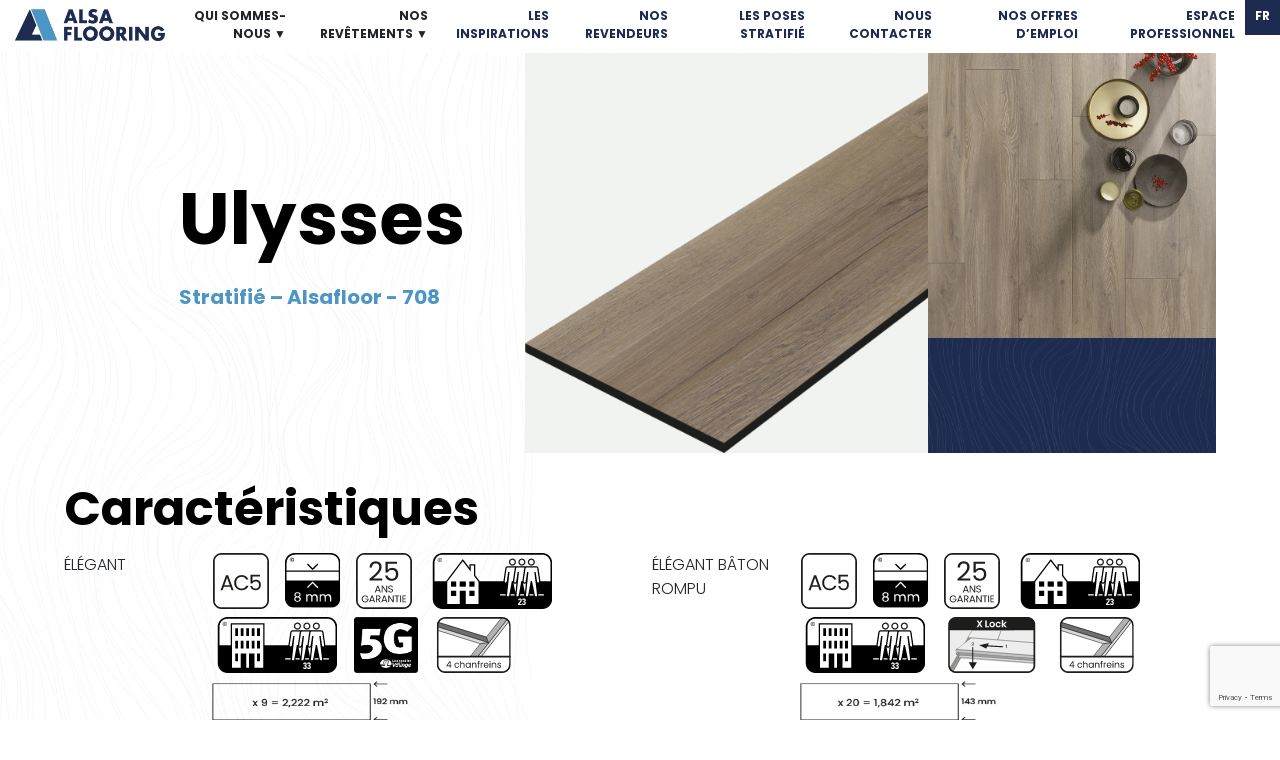

--- FILE ---
content_type: text/html; charset=UTF-8
request_url: https://www.alsaflooring.com/stratifie/ulysse/
body_size: 12867
content:
<!doctype html>
<html lang="fr-FR">
<head>
	<meta charset="UTF-8">
	<meta name="viewport" content="width=device-width, initial-scale=1, minimum-scale=1">
	<link rel="profile" href="https://gmpg.org/xfn/11">

	<meta name='robots' content='index, follow, max-image-preview:large, max-snippet:-1, max-video-preview:-1' />
<link rel="alternate" href="https://www.alsaflooring.com/stratifie/ulysse/" hreflang="fr" />
<link rel="alternate" href="https://www.alsaflooring.com/en/stratifie/ulysses/" hreflang="en" />

	<!-- This site is optimized with the Yoast SEO plugin v26.7 - https://yoast.com/wordpress/plugins/seo/ -->
	<title>Ulysse - Alsaflooring</title>
	<link rel="canonical" href="https://www.alsaflooring.com/stratifie/ulysse/" />
	<meta property="og:locale" content="fr_FR" />
	<meta property="og:locale:alternate" content="en_GB" />
	<meta property="og:type" content="article" />
	<meta property="og:title" content="Ulysse - Alsaflooring" />
	<meta property="og:url" content="https://www.alsaflooring.com/stratifie/ulysse/" />
	<meta property="og:site_name" content="Alsaflooring" />
	<meta property="article:modified_time" content="2025-07-24T09:21:17+00:00" />
	<meta property="og:image" content="https://www.alsaflooring.com/wp-content/uploads/2023/07/708-ulysse-alsaflooring-stratifie-web.png" />
	<meta property="og:image:width" content="1000" />
	<meta property="og:image:height" content="1000" />
	<meta property="og:image:type" content="image/png" />
	<meta name="twitter:card" content="summary_large_image" />
	<meta name="twitter:label1" content="Durée de lecture estimée" />
	<meta name="twitter:data1" content="1 minute" />
	<script type="application/ld+json" class="yoast-schema-graph">{"@context":"https://schema.org","@graph":[{"@type":"WebPage","@id":"https://www.alsaflooring.com/stratifie/ulysse/","url":"https://www.alsaflooring.com/stratifie/ulysse/","name":"Ulysse - Alsaflooring","isPartOf":{"@id":"https://www.alsaflooring.com/#website"},"primaryImageOfPage":{"@id":"https://www.alsaflooring.com/stratifie/ulysse/#primaryimage"},"image":{"@id":"https://www.alsaflooring.com/stratifie/ulysse/#primaryimage"},"thumbnailUrl":"https://www.alsaflooring.com/wp-content/uploads/2023/07/708-ulysse-alsaflooring-stratifie-web.png","datePublished":"2023-07-27T15:59:52+00:00","dateModified":"2025-07-24T09:21:17+00:00","breadcrumb":{"@id":"https://www.alsaflooring.com/stratifie/ulysse/#breadcrumb"},"inLanguage":"fr-FR","potentialAction":[{"@type":"ReadAction","target":["https://www.alsaflooring.com/stratifie/ulysse/"]}]},{"@type":"ImageObject","inLanguage":"fr-FR","@id":"https://www.alsaflooring.com/stratifie/ulysse/#primaryimage","url":"https://www.alsaflooring.com/wp-content/uploads/2023/07/708-ulysse-alsaflooring-stratifie-web.png","contentUrl":"https://www.alsaflooring.com/wp-content/uploads/2023/07/708-ulysse-alsaflooring-stratifie-web.png","width":1000,"height":1000},{"@type":"BreadcrumbList","@id":"https://www.alsaflooring.com/stratifie/ulysse/#breadcrumb","itemListElement":[{"@type":"ListItem","position":1,"name":"Accueil","item":"https://www.alsaflooring.com/"},{"@type":"ListItem","position":2,"name":"Stratifiés","item":"https://www.alsaflooring.com/stratifie/"},{"@type":"ListItem","position":3,"name":"Ulysse"}]},{"@type":"WebSite","@id":"https://www.alsaflooring.com/#website","url":"https://www.alsaflooring.com/","name":"Alsaflooring","description":"","potentialAction":[{"@type":"SearchAction","target":{"@type":"EntryPoint","urlTemplate":"https://www.alsaflooring.com/?s={search_term_string}"},"query-input":{"@type":"PropertyValueSpecification","valueRequired":true,"valueName":"search_term_string"}}],"inLanguage":"fr-FR"}]}</script>
	<!-- / Yoast SEO plugin. -->


<link rel='dns-prefetch' href='//cdn.jsdelivr.net' />
<link rel='dns-prefetch' href='//unpkg.com' />
<link rel='dns-prefetch' href='//www.googletagmanager.com' />
<link rel='dns-prefetch' href='//fonts.googleapis.com' />
<link rel="alternate" type="application/rss+xml" title="Alsaflooring &raquo; Flux" href="https://www.alsaflooring.com/feed/" />
<link rel="alternate" type="application/rss+xml" title="Alsaflooring &raquo; Flux des commentaires" href="https://www.alsaflooring.com/comments/feed/" />
<link rel="alternate" title="oEmbed (JSON)" type="application/json+oembed" href="https://www.alsaflooring.com/wp-json/oembed/1.0/embed?url=https%3A%2F%2Fwww.alsaflooring.com%2Fstratifie%2Fulysse%2F&#038;lang=fr" />
<link rel="alternate" title="oEmbed (XML)" type="text/xml+oembed" href="https://www.alsaflooring.com/wp-json/oembed/1.0/embed?url=https%3A%2F%2Fwww.alsaflooring.com%2Fstratifie%2Fulysse%2F&#038;format=xml&#038;lang=fr" />
<style id='wp-img-auto-sizes-contain-inline-css'>
img:is([sizes=auto i],[sizes^="auto," i]){contain-intrinsic-size:3000px 1500px}
/*# sourceURL=wp-img-auto-sizes-contain-inline-css */
</style>
<style id='wp-emoji-styles-inline-css'>

	img.wp-smiley, img.emoji {
		display: inline !important;
		border: none !important;
		box-shadow: none !important;
		height: 1em !important;
		width: 1em !important;
		margin: 0 0.07em !important;
		vertical-align: -0.1em !important;
		background: none !important;
		padding: 0 !important;
	}
/*# sourceURL=wp-emoji-styles-inline-css */
</style>
<style id='wp-block-library-inline-css'>
:root{--wp-block-synced-color:#7a00df;--wp-block-synced-color--rgb:122,0,223;--wp-bound-block-color:var(--wp-block-synced-color);--wp-editor-canvas-background:#ddd;--wp-admin-theme-color:#007cba;--wp-admin-theme-color--rgb:0,124,186;--wp-admin-theme-color-darker-10:#006ba1;--wp-admin-theme-color-darker-10--rgb:0,107,160.5;--wp-admin-theme-color-darker-20:#005a87;--wp-admin-theme-color-darker-20--rgb:0,90,135;--wp-admin-border-width-focus:2px}@media (min-resolution:192dpi){:root{--wp-admin-border-width-focus:1.5px}}.wp-element-button{cursor:pointer}:root .has-very-light-gray-background-color{background-color:#eee}:root .has-very-dark-gray-background-color{background-color:#313131}:root .has-very-light-gray-color{color:#eee}:root .has-very-dark-gray-color{color:#313131}:root .has-vivid-green-cyan-to-vivid-cyan-blue-gradient-background{background:linear-gradient(135deg,#00d084,#0693e3)}:root .has-purple-crush-gradient-background{background:linear-gradient(135deg,#34e2e4,#4721fb 50%,#ab1dfe)}:root .has-hazy-dawn-gradient-background{background:linear-gradient(135deg,#faaca8,#dad0ec)}:root .has-subdued-olive-gradient-background{background:linear-gradient(135deg,#fafae1,#67a671)}:root .has-atomic-cream-gradient-background{background:linear-gradient(135deg,#fdd79a,#004a59)}:root .has-nightshade-gradient-background{background:linear-gradient(135deg,#330968,#31cdcf)}:root .has-midnight-gradient-background{background:linear-gradient(135deg,#020381,#2874fc)}:root{--wp--preset--font-size--normal:16px;--wp--preset--font-size--huge:42px}.has-regular-font-size{font-size:1em}.has-larger-font-size{font-size:2.625em}.has-normal-font-size{font-size:var(--wp--preset--font-size--normal)}.has-huge-font-size{font-size:var(--wp--preset--font-size--huge)}.has-text-align-center{text-align:center}.has-text-align-left{text-align:left}.has-text-align-right{text-align:right}.has-fit-text{white-space:nowrap!important}#end-resizable-editor-section{display:none}.aligncenter{clear:both}.items-justified-left{justify-content:flex-start}.items-justified-center{justify-content:center}.items-justified-right{justify-content:flex-end}.items-justified-space-between{justify-content:space-between}.screen-reader-text{border:0;clip-path:inset(50%);height:1px;margin:-1px;overflow:hidden;padding:0;position:absolute;width:1px;word-wrap:normal!important}.screen-reader-text:focus{background-color:#ddd;clip-path:none;color:#444;display:block;font-size:1em;height:auto;left:5px;line-height:normal;padding:15px 23px 14px;text-decoration:none;top:5px;width:auto;z-index:100000}html :where(.has-border-color){border-style:solid}html :where([style*=border-top-color]){border-top-style:solid}html :where([style*=border-right-color]){border-right-style:solid}html :where([style*=border-bottom-color]){border-bottom-style:solid}html :where([style*=border-left-color]){border-left-style:solid}html :where([style*=border-width]){border-style:solid}html :where([style*=border-top-width]){border-top-style:solid}html :where([style*=border-right-width]){border-right-style:solid}html :where([style*=border-bottom-width]){border-bottom-style:solid}html :where([style*=border-left-width]){border-left-style:solid}html :where(img[class*=wp-image-]){height:auto;max-width:100%}:where(figure){margin:0 0 1em}html :where(.is-position-sticky){--wp-admin--admin-bar--position-offset:var(--wp-admin--admin-bar--height,0px)}@media screen and (max-width:600px){html :where(.is-position-sticky){--wp-admin--admin-bar--position-offset:0px}}

/*# sourceURL=wp-block-library-inline-css */
</style><style id='global-styles-inline-css'>
:root{--wp--preset--aspect-ratio--square: 1;--wp--preset--aspect-ratio--4-3: 4/3;--wp--preset--aspect-ratio--3-4: 3/4;--wp--preset--aspect-ratio--3-2: 3/2;--wp--preset--aspect-ratio--2-3: 2/3;--wp--preset--aspect-ratio--16-9: 16/9;--wp--preset--aspect-ratio--9-16: 9/16;--wp--preset--color--black: #000000;--wp--preset--color--cyan-bluish-gray: #abb8c3;--wp--preset--color--white: #ffffff;--wp--preset--color--pale-pink: #f78da7;--wp--preset--color--vivid-red: #cf2e2e;--wp--preset--color--luminous-vivid-orange: #ff6900;--wp--preset--color--luminous-vivid-amber: #fcb900;--wp--preset--color--light-green-cyan: #7bdcb5;--wp--preset--color--vivid-green-cyan: #00d084;--wp--preset--color--pale-cyan-blue: #8ed1fc;--wp--preset--color--vivid-cyan-blue: #0693e3;--wp--preset--color--vivid-purple: #9b51e0;--wp--preset--gradient--vivid-cyan-blue-to-vivid-purple: linear-gradient(135deg,rgb(6,147,227) 0%,rgb(155,81,224) 100%);--wp--preset--gradient--light-green-cyan-to-vivid-green-cyan: linear-gradient(135deg,rgb(122,220,180) 0%,rgb(0,208,130) 100%);--wp--preset--gradient--luminous-vivid-amber-to-luminous-vivid-orange: linear-gradient(135deg,rgb(252,185,0) 0%,rgb(255,105,0) 100%);--wp--preset--gradient--luminous-vivid-orange-to-vivid-red: linear-gradient(135deg,rgb(255,105,0) 0%,rgb(207,46,46) 100%);--wp--preset--gradient--very-light-gray-to-cyan-bluish-gray: linear-gradient(135deg,rgb(238,238,238) 0%,rgb(169,184,195) 100%);--wp--preset--gradient--cool-to-warm-spectrum: linear-gradient(135deg,rgb(74,234,220) 0%,rgb(151,120,209) 20%,rgb(207,42,186) 40%,rgb(238,44,130) 60%,rgb(251,105,98) 80%,rgb(254,248,76) 100%);--wp--preset--gradient--blush-light-purple: linear-gradient(135deg,rgb(255,206,236) 0%,rgb(152,150,240) 100%);--wp--preset--gradient--blush-bordeaux: linear-gradient(135deg,rgb(254,205,165) 0%,rgb(254,45,45) 50%,rgb(107,0,62) 100%);--wp--preset--gradient--luminous-dusk: linear-gradient(135deg,rgb(255,203,112) 0%,rgb(199,81,192) 50%,rgb(65,88,208) 100%);--wp--preset--gradient--pale-ocean: linear-gradient(135deg,rgb(255,245,203) 0%,rgb(182,227,212) 50%,rgb(51,167,181) 100%);--wp--preset--gradient--electric-grass: linear-gradient(135deg,rgb(202,248,128) 0%,rgb(113,206,126) 100%);--wp--preset--gradient--midnight: linear-gradient(135deg,rgb(2,3,129) 0%,rgb(40,116,252) 100%);--wp--preset--font-size--small: 13px;--wp--preset--font-size--medium: 20px;--wp--preset--font-size--large: 36px;--wp--preset--font-size--x-large: 42px;--wp--preset--spacing--20: 0.44rem;--wp--preset--spacing--30: 0.67rem;--wp--preset--spacing--40: 1rem;--wp--preset--spacing--50: 1.5rem;--wp--preset--spacing--60: 2.25rem;--wp--preset--spacing--70: 3.38rem;--wp--preset--spacing--80: 5.06rem;--wp--preset--shadow--natural: 6px 6px 9px rgba(0, 0, 0, 0.2);--wp--preset--shadow--deep: 12px 12px 50px rgba(0, 0, 0, 0.4);--wp--preset--shadow--sharp: 6px 6px 0px rgba(0, 0, 0, 0.2);--wp--preset--shadow--outlined: 6px 6px 0px -3px rgb(255, 255, 255), 6px 6px rgb(0, 0, 0);--wp--preset--shadow--crisp: 6px 6px 0px rgb(0, 0, 0);}:where(.is-layout-flex){gap: 0.5em;}:where(.is-layout-grid){gap: 0.5em;}body .is-layout-flex{display: flex;}.is-layout-flex{flex-wrap: wrap;align-items: center;}.is-layout-flex > :is(*, div){margin: 0;}body .is-layout-grid{display: grid;}.is-layout-grid > :is(*, div){margin: 0;}:where(.wp-block-columns.is-layout-flex){gap: 2em;}:where(.wp-block-columns.is-layout-grid){gap: 2em;}:where(.wp-block-post-template.is-layout-flex){gap: 1.25em;}:where(.wp-block-post-template.is-layout-grid){gap: 1.25em;}.has-black-color{color: var(--wp--preset--color--black) !important;}.has-cyan-bluish-gray-color{color: var(--wp--preset--color--cyan-bluish-gray) !important;}.has-white-color{color: var(--wp--preset--color--white) !important;}.has-pale-pink-color{color: var(--wp--preset--color--pale-pink) !important;}.has-vivid-red-color{color: var(--wp--preset--color--vivid-red) !important;}.has-luminous-vivid-orange-color{color: var(--wp--preset--color--luminous-vivid-orange) !important;}.has-luminous-vivid-amber-color{color: var(--wp--preset--color--luminous-vivid-amber) !important;}.has-light-green-cyan-color{color: var(--wp--preset--color--light-green-cyan) !important;}.has-vivid-green-cyan-color{color: var(--wp--preset--color--vivid-green-cyan) !important;}.has-pale-cyan-blue-color{color: var(--wp--preset--color--pale-cyan-blue) !important;}.has-vivid-cyan-blue-color{color: var(--wp--preset--color--vivid-cyan-blue) !important;}.has-vivid-purple-color{color: var(--wp--preset--color--vivid-purple) !important;}.has-black-background-color{background-color: var(--wp--preset--color--black) !important;}.has-cyan-bluish-gray-background-color{background-color: var(--wp--preset--color--cyan-bluish-gray) !important;}.has-white-background-color{background-color: var(--wp--preset--color--white) !important;}.has-pale-pink-background-color{background-color: var(--wp--preset--color--pale-pink) !important;}.has-vivid-red-background-color{background-color: var(--wp--preset--color--vivid-red) !important;}.has-luminous-vivid-orange-background-color{background-color: var(--wp--preset--color--luminous-vivid-orange) !important;}.has-luminous-vivid-amber-background-color{background-color: var(--wp--preset--color--luminous-vivid-amber) !important;}.has-light-green-cyan-background-color{background-color: var(--wp--preset--color--light-green-cyan) !important;}.has-vivid-green-cyan-background-color{background-color: var(--wp--preset--color--vivid-green-cyan) !important;}.has-pale-cyan-blue-background-color{background-color: var(--wp--preset--color--pale-cyan-blue) !important;}.has-vivid-cyan-blue-background-color{background-color: var(--wp--preset--color--vivid-cyan-blue) !important;}.has-vivid-purple-background-color{background-color: var(--wp--preset--color--vivid-purple) !important;}.has-black-border-color{border-color: var(--wp--preset--color--black) !important;}.has-cyan-bluish-gray-border-color{border-color: var(--wp--preset--color--cyan-bluish-gray) !important;}.has-white-border-color{border-color: var(--wp--preset--color--white) !important;}.has-pale-pink-border-color{border-color: var(--wp--preset--color--pale-pink) !important;}.has-vivid-red-border-color{border-color: var(--wp--preset--color--vivid-red) !important;}.has-luminous-vivid-orange-border-color{border-color: var(--wp--preset--color--luminous-vivid-orange) !important;}.has-luminous-vivid-amber-border-color{border-color: var(--wp--preset--color--luminous-vivid-amber) !important;}.has-light-green-cyan-border-color{border-color: var(--wp--preset--color--light-green-cyan) !important;}.has-vivid-green-cyan-border-color{border-color: var(--wp--preset--color--vivid-green-cyan) !important;}.has-pale-cyan-blue-border-color{border-color: var(--wp--preset--color--pale-cyan-blue) !important;}.has-vivid-cyan-blue-border-color{border-color: var(--wp--preset--color--vivid-cyan-blue) !important;}.has-vivid-purple-border-color{border-color: var(--wp--preset--color--vivid-purple) !important;}.has-vivid-cyan-blue-to-vivid-purple-gradient-background{background: var(--wp--preset--gradient--vivid-cyan-blue-to-vivid-purple) !important;}.has-light-green-cyan-to-vivid-green-cyan-gradient-background{background: var(--wp--preset--gradient--light-green-cyan-to-vivid-green-cyan) !important;}.has-luminous-vivid-amber-to-luminous-vivid-orange-gradient-background{background: var(--wp--preset--gradient--luminous-vivid-amber-to-luminous-vivid-orange) !important;}.has-luminous-vivid-orange-to-vivid-red-gradient-background{background: var(--wp--preset--gradient--luminous-vivid-orange-to-vivid-red) !important;}.has-very-light-gray-to-cyan-bluish-gray-gradient-background{background: var(--wp--preset--gradient--very-light-gray-to-cyan-bluish-gray) !important;}.has-cool-to-warm-spectrum-gradient-background{background: var(--wp--preset--gradient--cool-to-warm-spectrum) !important;}.has-blush-light-purple-gradient-background{background: var(--wp--preset--gradient--blush-light-purple) !important;}.has-blush-bordeaux-gradient-background{background: var(--wp--preset--gradient--blush-bordeaux) !important;}.has-luminous-dusk-gradient-background{background: var(--wp--preset--gradient--luminous-dusk) !important;}.has-pale-ocean-gradient-background{background: var(--wp--preset--gradient--pale-ocean) !important;}.has-electric-grass-gradient-background{background: var(--wp--preset--gradient--electric-grass) !important;}.has-midnight-gradient-background{background: var(--wp--preset--gradient--midnight) !important;}.has-small-font-size{font-size: var(--wp--preset--font-size--small) !important;}.has-medium-font-size{font-size: var(--wp--preset--font-size--medium) !important;}.has-large-font-size{font-size: var(--wp--preset--font-size--large) !important;}.has-x-large-font-size{font-size: var(--wp--preset--font-size--x-large) !important;}
/*# sourceURL=global-styles-inline-css */
</style>

<style id='classic-theme-styles-inline-css'>
/*! This file is auto-generated */
.wp-block-button__link{color:#fff;background-color:#32373c;border-radius:9999px;box-shadow:none;text-decoration:none;padding:calc(.667em + 2px) calc(1.333em + 2px);font-size:1.125em}.wp-block-file__button{background:#32373c;color:#fff;text-decoration:none}
/*# sourceURL=/wp-includes/css/classic-themes.min.css */
</style>
<link rel='stylesheet' id='contact-form-7-css' href='https://www.alsaflooring.com/wp-content/plugins/contact-form-7/includes/css/styles.css?ver=6.1.4' media='all' />
<link rel='stylesheet' id='cmplz-general-css' href='https://www.alsaflooring.com/wp-content/plugins/complianz-gdpr/assets/css/cookieblocker.min.css?ver=1766136741' media='all' />
<link rel='stylesheet' id='google-font-css' href='https://fonts.googleapis.com/css2?family=Poppins%3Awght%40100%3B300%3B700&#038;display=swap&#038;ver=6.9' media='all' />
<link rel='stylesheet' id='bootstrap-style-css' href='https://cdn.jsdelivr.net/npm/bootstrap@5.3.0-alpha3/dist/css/bootstrap.min.css?ver=6.9' media='all' />
<link rel='stylesheet' id='swiper-style-css' href='https://unpkg.com/swiper/swiper-bundle.min.css?ver=6.9' media='all' />
<link rel='stylesheet' id='dashicons-css' href='https://www.alsaflooring.com/wp-includes/css/dashicons.min.css?ver=6.9' media='all' />
<link rel='stylesheet' id='alsaflooring-style-css' href='https://www.alsaflooring.com/wp-content/themes/alsaflooring/style.css?ver=1.0.0' media='all' />
<script src="https://www.alsaflooring.com/wp-includes/js/jquery/jquery.min.js?ver=3.7.1" id="jquery-core-js"></script>
<script src="https://www.alsaflooring.com/wp-includes/js/jquery/jquery-migrate.min.js?ver=3.4.1" id="jquery-migrate-js"></script>

<!-- Extrait de code de la balise Google (gtag.js) ajouté par Site Kit -->
<!-- Extrait Google Analytics ajouté par Site Kit -->
<script src="https://www.googletagmanager.com/gtag/js?id=GT-P3JW7D8N" id="google_gtagjs-js" async></script>
<script id="google_gtagjs-js-after">
window.dataLayer = window.dataLayer || [];function gtag(){dataLayer.push(arguments);}
gtag("set","linker",{"domains":["www.alsaflooring.com"]});
gtag("js", new Date());
gtag("set", "developer_id.dZTNiMT", true);
gtag("config", "GT-P3JW7D8N");
 window._googlesitekit = window._googlesitekit || {}; window._googlesitekit.throttledEvents = []; window._googlesitekit.gtagEvent = (name, data) => { var key = JSON.stringify( { name, data } ); if ( !! window._googlesitekit.throttledEvents[ key ] ) { return; } window._googlesitekit.throttledEvents[ key ] = true; setTimeout( () => { delete window._googlesitekit.throttledEvents[ key ]; }, 5 ); gtag( "event", name, { ...data, event_source: "site-kit" } ); }; 
//# sourceURL=google_gtagjs-js-after
</script>
<link rel="https://api.w.org/" href="https://www.alsaflooring.com/wp-json/" /><link rel="alternate" title="JSON" type="application/json" href="https://www.alsaflooring.com/wp-json/wp/v2/stratifie/1155" /><link rel="EditURI" type="application/rsd+xml" title="RSD" href="https://www.alsaflooring.com/xmlrpc.php?rsd" />
<meta name="generator" content="WordPress 6.9" />
<link rel='shortlink' href='https://www.alsaflooring.com/?p=1155' />
<meta name="generator" content="Site Kit by Google 1.168.0" /><link rel="icon" href="https://www.alsaflooring.com/wp-content/uploads/2023/11/cropped-ALSAFLOORING-favicon-32x32.png" sizes="32x32" />
<link rel="icon" href="https://www.alsaflooring.com/wp-content/uploads/2023/11/cropped-ALSAFLOORING-favicon-192x192.png" sizes="192x192" />
<link rel="apple-touch-icon" href="https://www.alsaflooring.com/wp-content/uploads/2023/11/cropped-ALSAFLOORING-favicon-180x180.png" />
<meta name="msapplication-TileImage" content="https://www.alsaflooring.com/wp-content/uploads/2023/11/cropped-ALSAFLOORING-favicon-270x270.png" />
		<style id="wp-custom-css">
			#CategorySearch_Result {
    max-height: 400px; /* Ajustez la hauteur maximale en fonction de vos besoins */
    overflow: auto;
}		</style>
		</head>

<body class="wp-singular stratifie-template-default single single-stratifie postid-1155 wp-theme-alsaflooring no-sidebar">

<div id="page" class="site">
    <header id="masthead" class="site-header">
        <div class="site-branding">
            <a href="https://www.alsaflooring.com/" rel="home">
                <img src=/wp-content/uploads/2023/05/ALSAFLOORING-coul.png alt="Alsaflooring" id="header-logo">            </a>
</div><!-- .site-branding -->

<nav id="site-navigation" class="main-navigation">
    <div class="menu-menu-principal-container"><ul id="primary-menu" class="menu"><li id="menu-item-558" class="menu-item menu-item-type-custom menu-item-object-custom menu-item-has-children menu-item-558"><a>QUI SOMMES-NOUS ▼</a>
<ul class="sub-menu">
	<li id="menu-item-561" class="menu-item menu-item-type-post_type menu-item-object-page menu-item-561"><a href="https://www.alsaflooring.com/notre-histoire/">Notre histoire</a></li>
	<li id="menu-item-560" class="menu-item menu-item-type-post_type menu-item-object-page menu-item-560"><a href="https://www.alsaflooring.com/les-chiffres/">Les chiffres clés</a></li>
	<li id="menu-item-559" class="menu-item menu-item-type-post_type menu-item-object-page menu-item-559"><a href="https://www.alsaflooring.com/ecologie/">Notre vision pour la planète de demain</a></li>
</ul>
</li>
<li id="menu-item-562" class="menu-item menu-item-type-custom menu-item-object-custom menu-item-has-children menu-item-562"><a>NOS REVÊTEMENTS ▼</a>
<ul class="sub-menu">
	<li id="menu-item-565" class="menu-item menu-item-type-post_type menu-item-object-page menu-item-565"><a href="https://www.alsaflooring.com/stratifies/">Nos stratifiés</a></li>
	<li id="menu-item-10808" class="calc-menu menu-item menu-item-type-post_type menu-item-object-page menu-item-10808"><a href="https://www.alsaflooring.com/calculatrice/">Calculatrice bâton rompu</a></li>
	<li id="menu-item-564" class="menu-item menu-item-type-post_type menu-item-object-page menu-item-564"><a href="https://www.alsaflooring.com/parquet/">Nos parquets</a></li>
	<li id="menu-item-6285" class="menu-item menu-item-type-post_type menu-item-object-page menu-item-6285"><a href="https://www.alsaflooring.com/placage-bois/">Nos placage bois</a></li>
	<li id="menu-item-6286" class="menu-item menu-item-type-post_type menu-item-object-page menu-item-6286"><a href="https://www.alsaflooring.com/vinyles/">Nos vinyles</a></li>
	<li id="menu-item-563" class="menu-item menu-item-type-post_type menu-item-object-page menu-item-563"><a href="https://www.alsaflooring.com/accessoires/">Nos accessoires</a></li>
</ul>
</li>
<li id="menu-item-569" class="menu-item menu-item-type-post_type menu-item-object-page menu-item-569"><a href="https://www.alsaflooring.com/inspirations/">LES INSPIRATIONS</a></li>
<li id="menu-item-10807" class="menu-item menu-item-type-post_type menu-item-object-page menu-item-10807"><a href="https://www.alsaflooring.com/revendeurs/">NOS REVENDEURS</a></li>
<li id="menu-item-14423" class="menu-item menu-item-type-post_type menu-item-object-page menu-item-has-children menu-item-14423"><a href="https://www.alsaflooring.com/les-poses-stratifie/">LES POSES STRATIFIÉ</a>
<ul class="sub-menu">
	<li id="menu-item-14427" class="menu-item menu-item-type-post_type menu-item-object-page menu-item-14427"><a href="https://www.alsaflooring.com/la-pose-5g/">La pose 5G</a></li>
	<li id="menu-item-14425" class="menu-item menu-item-type-post_type menu-item-object-page menu-item-14425"><a href="https://www.alsaflooring.com/la-pose-xlock/">La pose XLock</a></li>
	<li id="menu-item-14426" class="menu-item menu-item-type-post_type menu-item-object-page menu-item-14426"><a href="https://www.alsaflooring.com/la-pose-clip-a/">La pose Clip A</a></li>
	<li id="menu-item-14424" class="menu-item menu-item-type-post_type menu-item-object-page menu-item-14424"><a href="https://www.alsaflooring.com/la-pose-clipnlock/">La pose Clip’n’Lock</a></li>
</ul>
</li>
<li id="menu-item-571" class="menu-item menu-item-type-post_type menu-item-object-page menu-item-571"><a href="https://www.alsaflooring.com/contact/">NOUS CONTACTER</a></li>
<li id="menu-item-572" class="menu-item menu-item-type-post_type menu-item-object-page menu-item-572"><a href="https://www.alsaflooring.com/recrutements/">NOS OFFRES D&rsquo;EMPLOI</a></li>
<li id="menu-item-2371" class="menu-item menu-item-type-custom menu-item-object-custom menu-item-has-children menu-item-2371"><a href="#">ESPACE PROFESSIONNEL</a>
<ul class="sub-menu">
	<li id="menu-item-1348" class="menu-item menu-item-type-post_type menu-item-object-page menu-item-1348"><a href="https://www.alsaflooring.com/marques/">Nos marques professionnelles</a></li>
	<li id="menu-item-1349" class="menu-item menu-item-type-post_type menu-item-object-page menu-item-1349"><a href="https://www.alsaflooring.com/homflor/">Homflor</a></li>
</ul>
</li>
<li id="menu-item-4716" class="pll-parent-menu-item menu-item menu-item-type-custom menu-item-object-custom menu-item-has-children menu-item-4716"><a href="#pll_switcher">FR</a>
<ul class="sub-menu">
	<li id="menu-item-4716-en" class="lang-item lang-item-99 lang-item-en lang-item-first menu-item menu-item-type-custom menu-item-object-custom menu-item-4716-en"><a href="https://www.alsaflooring.com/en/accueil-english/" hreflang="en-GB" lang="en-GB">EN</a></li>
</ul>
</li>
</ul></div>		
        <button id="burger-menu">☰</button>	
		</nav><!-- #site-navigation -->
		
		<!-- <nav class="navbar navbar-expand-lg navbar-light bg-light fixed-top">
						<button class="navbar-toggler" type="button" data-toggle="collapse" data-target="#navbarNav" aria-controls="navbarNav" aria-expanded="false" aria-label="Toggle navigation">
				<span class="navbar-toggler-icon"></span>
			</button>
			<div class="collapse navbar-collapse" id="navbarNav">
				<div class="menu-menu-principal-container"><ul class="navbar-nav"><li class="nav-item menu-item menu-item-type-custom menu-item-object-custom menu-item-has-children menu-item-558"><a>QUI SOMMES-NOUS ▼</a>
<ul class="sub-menu">
	<li class="nav-item menu-item menu-item-type-post_type menu-item-object-page menu-item-561"><a href="https://www.alsaflooring.com/notre-histoire/">Notre histoire</a></li>
	<li class="nav-item menu-item menu-item-type-post_type menu-item-object-page menu-item-560"><a href="https://www.alsaflooring.com/les-chiffres/">Les chiffres clés</a></li>
	<li class="nav-item menu-item menu-item-type-post_type menu-item-object-page menu-item-559"><a href="https://www.alsaflooring.com/ecologie/">Notre vision pour la planète de demain</a></li>
</ul>
</li>
<li class="nav-item menu-item menu-item-type-custom menu-item-object-custom menu-item-has-children menu-item-562"><a>NOS REVÊTEMENTS ▼</a>
<ul class="sub-menu">
	<li class="nav-item menu-item menu-item-type-post_type menu-item-object-page menu-item-565"><a href="https://www.alsaflooring.com/stratifies/">Nos stratifiés</a></li>
	<li class="nav-item calc-menu menu-item menu-item-type-post_type menu-item-object-page menu-item-10808"><a href="https://www.alsaflooring.com/calculatrice/">Calculatrice bâton rompu</a></li>
	<li class="nav-item menu-item menu-item-type-post_type menu-item-object-page menu-item-564"><a href="https://www.alsaflooring.com/parquet/">Nos parquets</a></li>
	<li class="nav-item menu-item menu-item-type-post_type menu-item-object-page menu-item-6285"><a href="https://www.alsaflooring.com/placage-bois/">Nos placage bois</a></li>
	<li class="nav-item menu-item menu-item-type-post_type menu-item-object-page menu-item-6286"><a href="https://www.alsaflooring.com/vinyles/">Nos vinyles</a></li>
	<li class="nav-item menu-item menu-item-type-post_type menu-item-object-page menu-item-563"><a href="https://www.alsaflooring.com/accessoires/">Nos accessoires</a></li>
</ul>
</li>
<li class="nav-item menu-item menu-item-type-post_type menu-item-object-page menu-item-569"><a href="https://www.alsaflooring.com/inspirations/">LES INSPIRATIONS</a></li>
<li class="nav-item menu-item menu-item-type-post_type menu-item-object-page menu-item-10807"><a href="https://www.alsaflooring.com/revendeurs/">NOS REVENDEURS</a></li>
<li class="nav-item menu-item menu-item-type-post_type menu-item-object-page menu-item-has-children menu-item-14423"><a href="https://www.alsaflooring.com/les-poses-stratifie/">LES POSES STRATIFIÉ</a>
<ul class="sub-menu">
	<li class="nav-item menu-item menu-item-type-post_type menu-item-object-page menu-item-14427"><a href="https://www.alsaflooring.com/la-pose-5g/">La pose 5G</a></li>
	<li class="nav-item menu-item menu-item-type-post_type menu-item-object-page menu-item-14425"><a href="https://www.alsaflooring.com/la-pose-xlock/">La pose XLock</a></li>
	<li class="nav-item menu-item menu-item-type-post_type menu-item-object-page menu-item-14426"><a href="https://www.alsaflooring.com/la-pose-clip-a/">La pose Clip A</a></li>
	<li class="nav-item menu-item menu-item-type-post_type menu-item-object-page menu-item-14424"><a href="https://www.alsaflooring.com/la-pose-clipnlock/">La pose Clip’n’Lock</a></li>
</ul>
</li>
<li class="nav-item menu-item menu-item-type-post_type menu-item-object-page menu-item-571"><a href="https://www.alsaflooring.com/contact/">NOUS CONTACTER</a></li>
<li class="nav-item menu-item menu-item-type-post_type menu-item-object-page menu-item-572"><a href="https://www.alsaflooring.com/recrutements/">NOS OFFRES D&rsquo;EMPLOI</a></li>
<li class="nav-item menu-item menu-item-type-custom menu-item-object-custom menu-item-has-children menu-item-2371"><a href="#">ESPACE PROFESSIONNEL</a>
<ul class="sub-menu">
	<li class="nav-item menu-item menu-item-type-post_type menu-item-object-page menu-item-1348"><a href="https://www.alsaflooring.com/marques/">Nos marques professionnelles</a></li>
	<li class="nav-item menu-item menu-item-type-post_type menu-item-object-page menu-item-1349"><a href="https://www.alsaflooring.com/homflor/">Homflor</a></li>
</ul>
</li>
<li class="nav-item pll-parent-menu-item menu-item menu-item-type-custom menu-item-object-custom menu-item-has-children menu-item-4716"><a href="#pll_switcher">FR</a>
<ul class="sub-menu">
	<li class="nav-item lang-item lang-item-99 lang-item-en lang-item-first menu-item menu-item-type-custom menu-item-object-custom menu-item-4716-en"><a href="https://www.alsaflooring.com/en/accueil-english/" hreflang="en-GB" lang="en-GB">EN</a></li>
</ul>
</li>
</ul></div>			</div>
		</nav> -->
	</header><!-- #masthead -->

    <script type="text/javascript">
(function($) {
    $(document).ready(function() {
        $("#burger-menu").click(function() {
            $(".main-navigation #primary-menu").toggleClass("open");
        });
    });
})(jQuery);
</script>	<head>
		<!-- Autres balises d'en-tête -->
		<link rel="stylesheet" href="https://cdnjs.cloudflare.com/ajax/libs/font-awesome/5.15.3/css/all.min.css">
	</head>

	<main id="primary" class="site-main">

					<section class="flex wrap col-12 auto-margin-l-plus" id="title-product">
			
				<div class="col-sm-6 col-md-4 col-12 margin-auto position-relative" style=" z-index: 1;">
					<div class="col-12" id="template-title"><h1 id="ulysses">Ulysses</h1><h2>Stratifié – Alsafloor - 708</h2></div>				</div>
				
				<div id="img" class="flex wrap col-sm-6 col-md-8 col-12">
					<img class="col-sm-12 col-md-7 col-7 contain" style="transform: rotateY(180deg); " src="https://www.alsaflooring.com/wp-content/uploads/2023/07/708-ulysse-alsaflooring-stratifie-web.png"/>
					<div class="col-sm-12 col-md-5 col-5" id="left">
											<div id="img" class="block-cube">
							<img class="cover"src="https://www.alsaflooring.com/wp-content/uploads/2023/07/708-amb-ulysse-alsaflooring-stratifie-web.jpg"/>
						</div>
										</div>
				</div>

							</section>

			<section class="wrap col-12 auto-margin-lr">
			<article class="col-lg-12 col-12 caracteristiques">
        <h2>
        Caractéristiques    </h2>
    <div class="row"><div class="col-md-6 col-12"><div class="flex col-12" style="margin-bottom: 30px;"><div class="w-auto" style="min-width:25%"><p class="text-break">ÉLÉGANT</p></div><div class="flex wrap w-auto" style="min-width:75%"><img style="height: 4em; padding:0.25em " src="https://www.alsaflooring.com/wp-content/themes/alsaflooring/asset/icon/AC5-alsaflooring.svg"/><img style="height: 4em; padding:0.25em " src="https://www.alsaflooring.com/wp-content/themes/alsaflooring/asset/icon/Epaisseur-8mm-alsaflooring.svg"/><img style="height: 4em; padding:0.25em " src="https://www.alsaflooring.com/wp-content/themes/alsaflooring/asset/icon/Garantie-25ans-alsaflooring.svg"/><img style="height: 4em; padding:0.25em " src="https://www.alsaflooring.com/wp-content/themes/alsaflooring/asset/icon/FCSS_RTL_UseClass-23.svg"/><img style="height: 4em; padding:0.25em " src="https://www.alsaflooring.com/wp-content/themes/alsaflooring/asset/icon/FCSS_RTL_UseClass-33.svg"/><img style="height: 4em; padding:0.25em " src="https://www.alsaflooring.com/wp-content/uploads/2025/03/alsaflooring-picto-systeme-pose-5G.png"/><img style="height: 4em; padding:0.25em " src="https://www.alsaflooring.com/wp-content/themes/alsaflooring/asset/icon/4chanfreins-alsaflooring.svg"/><img style="height: 4em; padding:0.25em " src="https://www.alsaflooring.com/wp-content/uploads/2025/03/caracteristique_dimensions-alsaflooring-site-clip400.png"/><img style="height: 4em; padding:0.25em " src="https://www.alsaflooring.com/wp-content/uploads/2025/03/caracteristique_dimensions-alsaflooring-site-elegant-ANG.png"/></div></div></div><div class="col-md-6 col-12"><div class="flex col-12" style="margin-bottom: 30px;"><div class="w-auto" style="min-width:25%"><p class="text-break">ÉLÉGANT BÂTON ROMPU</p></div><div class="flex wrap w-auto" style="min-width:75%"><img style="height: 4em; padding:0.25em " src="https://www.alsaflooring.com/wp-content/themes/alsaflooring/asset/icon/AC5-alsaflooring.svg"/><img style="height: 4em; padding:0.25em " src="https://www.alsaflooring.com/wp-content/themes/alsaflooring/asset/icon/Epaisseur-8mm-alsaflooring.svg"/><img style="height: 4em; padding:0.25em " src="https://www.alsaflooring.com/wp-content/themes/alsaflooring/asset/icon/Garantie-25ans-alsaflooring.svg"/><img style="height: 4em; padding:0.25em " src="https://www.alsaflooring.com/wp-content/themes/alsaflooring/asset/icon/FCSS_RTL_UseClass-23.svg"/><img style="height: 4em; padding:0.25em " src="https://www.alsaflooring.com/wp-content/themes/alsaflooring/asset/icon/FCSS_RTL_UseClass-33.svg"/><img style="height: 4em; padding:0.25em " src="https://www.alsaflooring.com/wp-content/themes/alsaflooring/asset/icon/caracteristique-XLock-alsaflooring.svg"/><img style="height: 4em; padding:0.25em " src="https://www.alsaflooring.com/wp-content/themes/alsaflooring/asset/icon/4chanfreins-alsaflooring.svg"/><img style="height: 4em; padding:0.25em " src="https://www.alsaflooring.com/wp-content/uploads/2025/03/caracteristique_dimensions-alsaflooring-site-elegantBR.png"/><img style="height: 4em; padding:0.25em " src="https://www.alsaflooring.com/wp-content/uploads/2025/03/caracteristique_dimensions-alsaflooring-site-elegantBR-ANG.png"/></div></div></div></div></article>

<article class="col-lg-12 col-12 specificites">
  <h2>
        Spécificités    </h2>    <div class="row"><div class="col-md-6 col-12"><div class="d-flex my-2"><div class="specificite-img col-md-3 col-sm-4 col-12 mr-4"><img src="https://www.alsaflooring.com/wp-content/uploads/2023/11/specificite-alsaflooring-accessoires-picto-web.png"/></div><div class="text-container col-md-9 col-sm-8 col-12"><p class="text-break"><strong>Accessoires assortis</strong></p><p class="text-break" style="font-size: 12px">Découvrez notre large gamme d'accessoires de pose conçus pour accompagner votre projet de revêtement de sol assortis au décor !</p></div></div><div class="d-flex my-2"><div class="specificite-img col-md-3 col-sm-4 col-12 mr-4"><img src="https://www.alsaflooring.com/wp-content/uploads/2025/03/made-in-france-Coq_web.png"/></div><div class="text-container col-md-9 col-sm-8 col-12"><p class="text-break"><strong>Fabrication française</strong></p><p class="text-break" style="font-size: 12px"></p></div></div><div class="d-flex my-2"><div class="specificite-img col-md-3 col-sm-4 col-12 mr-4"><img src="https://www.alsaflooring.com/wp-content/uploads/2023/11/specificite-alsaflooring-ce-web.png"/></div><div class="text-container col-md-9 col-sm-8 col-12"><p class="text-break"><strong>Marquage CE</strong></p><p class="text-break" style="font-size: 12px">Le marquage CE apposé sur tous nos produits garantit que ceux-ci sont fabriqués selon les normes en vigueur et assure une libre circulation des marchandises au sein du marché unique.</p></div></div><div class="d-flex my-2"><div class="specificite-img col-md-3 col-sm-4 col-12 mr-4"><img src="https://www.alsaflooring.com/wp-content/uploads/2025/03/water-resistant-100h-web.png"/></div><div class="text-container col-md-9 col-sm-8 col-12"><p class="text-break"><strong>Résistant à l'eau</strong></p><p class="text-break" style="font-size: 12px">Nous garantissons la résistance à l’eau selon les normes NALFA et ISO 4760 sous réserve du respect du protocole de pose Alsafloor. Pas de changement d’apparence et gonflement ≤ 0,2 mm.</p></div></div></div><div class="col-md-6 col-12"><div class="d-flex my-2"><div class="specificite-img col-md-3 col-sm-4 col-12"><img src="https://www.alsaflooring.com/wp-content/uploads/2023/11/specificite-alsaflooring-a-clasification-web.png"/></div><div class="text-container col-md-9 col-sm-8 col-12"><p class="text-break"><strong>Affichage sanitaire</strong></p><p class="text-break" style="font-size: 12px">Information sur le niveau d’émission de substances volatiles dans l’air intérieur, présentant un risque de toxicité par inhalation, sur une échelle de classe allant de A+ (très faibles émissions) à C (fortes émissions).</p></div></div><div class="d-flex my-2"><div class="specificite-img col-md-3 col-sm-4 col-12"><img src="https://www.alsaflooring.com/wp-content/uploads/2023/11/specificite-alsaflooring-passage-intensif-alsaflooring-web.png"/></div><div class="text-container col-md-9 col-sm-8 col-12"><p class="text-break"><strong>Passage intensif</strong></p><p class="text-break" style="font-size: 12px"></p></div></div><div class="d-flex my-2"><div class="specificite-img col-md-3 col-sm-4 col-12"><img src="https://www.alsaflooring.com/wp-content/uploads/2023/11/specificite-alsaflooring-structure-synchrone-web.png"/></div><div class="text-container col-md-9 col-sm-8 col-12"><p class="text-break"><strong>Structure synchrone</strong></p><p class="text-break" style="font-size: 12px">Un relief synchrone qui suit les veines du décor bois et lui restitue toute son authenticité. Saisissant de réalisme !</p></div></div><div class="d-flex my-2"><div class="specificite-img col-md-3 col-sm-4 col-12"><img src="https://www.alsaflooring.com/wp-content/uploads/2025/07/pefc-label-pefc10-31-943-ardentes-paysage-vert.png"/></div><div class="text-container col-md-9 col-sm-8 col-12"><p class="text-break"><strong>Un produit responsable</strong></p><p class="text-break" style="font-size: 12px">Le bois utilisé dans la composition du revêtement de sol provient de forêts gérées durablement et certifiés PEFC (10-31-943)</p></div></div></div></div></article>



			</section>
			<section id="block-product-doc" class="flex wrap col-12 auto-margin-lr">
				<h2 class=" col-12">Documentation</h2><div id="block-doc" class="row w-100"><div class="col-md-6 col-12">
									<a href="https://www.alsaflooring.com/wp-content/uploads/2023/07/604307-NOT-ADH-130X325-ELEGANT-BR-8MM-WR-100H-230725.pdf" title="NOTICE ALSAFLOOR ELEGANT BÂTON ROMPU" target="_blank">
										<span style="border-width: 0.075em;" id="icon">
											<img src="https://www.alsaflooring.com/wp-content/themes/alsaflooring/asset/icon/telecharger.png"/>
										</span>
										<span id="title-file">NOTICE ALSAFLOOR ELEGANT BÂTON ROMPU</span>
									</a>
									<span>1,84 Mo</span>
								</div><div class="col-md-6 col-12">
									<a href="https://www.alsaflooring.com/wp-content/uploads/2023/07/589472-NOTICE-ALSAFLOOR-ELEGANT-181124-1.pdf" title="NOTICE ALSAFLOOR ELEGANT" target="_blank">
										<span style="border-width: 0.075em;" id="icon">
											<img src="https://www.alsaflooring.com/wp-content/themes/alsaflooring/asset/icon/telecharger.png"/>
										</span>
										<span id="title-file">NOTICE ALSAFLOOR ELEGANT</span>
									</a>
									<span>2,00 Mo</span>
								</div><div class="col-md-6 col-12">
									<a href="https://www.alsaflooring.com/wp-content/uploads/2025/05/cata-alsafloor-2025-FR-vf.pdf" title="CATALOGUE ALSAFLOOR 2025" target="_blank">
										<span style="border-width: 0.075em;" id="icon">
											<img src="https://www.alsaflooring.com/wp-content/themes/alsaflooring/asset/icon/telecharger.png"/>
										</span>
										<span id="title-file">CATALOGUE ALSAFLOOR 2025</span>
									</a>
									<span>8,71 Mo</span>
								</div></div><div id="block-link" class="col-md-6 col-12"></div>			</section>
		
		<section id="block-suggest" class="auto-margin-lr"><div class="flex wrap col-12" ><h2 id="n'oubliez_pas_les_accessoires" class="col-sm-6 col-12">N&#039;oubliez pas les accessoires</h2><div class="col-sm-6 col-12"><p>N’oubliez pas les accessoires de pose, essentiels à la bonne mise en œuvre et à l’entretien !</p><a href="https://www.alsaflooring.com/accessoires/" target="_self">Découvrir tous nos accessoires</a></div></div><div class="flex wrap"><div style="position:relative" class="item col-md-3 col-6 " onclick="location.href='https://www.alsaflooring.com/Accessoire/plinthe-f58/';"><img width="200" height="200" src="https://www.alsaflooring.com/wp-content/uploads/2023/08/alsaflooring-accessoire-plinthe-F58-e1694521473486-300x300.png" class="attachment-200x200 size-200x200 wp-post-image" alt="" decoding="async" srcset="https://www.alsaflooring.com/wp-content/uploads/2023/08/alsaflooring-accessoire-plinthe-F58-e1694521473486-300x300.png 300w, https://www.alsaflooring.com/wp-content/uploads/2023/08/alsaflooring-accessoire-plinthe-F58-e1694521473486-150x150.png 150w, https://www.alsaflooring.com/wp-content/uploads/2023/08/alsaflooring-accessoire-plinthe-F58-e1694521473486.png 728w" sizes="(max-width: 200px) 100vw, 200px" /><strong>Plinthe F58</strong></div><div style="position:relative" class="item col-md-3 col-6 " onclick="location.href='https://www.alsaflooring.com/Accessoire/plinthe-f80/';"><img width="200" height="200" src="https://www.alsaflooring.com/wp-content/uploads/2023/08/alsaflooring-accessoire-plinthe-F80-e1694521435674-300x300.png" class="attachment-200x200 size-200x200 wp-post-image" alt="" decoding="async" srcset="https://www.alsaflooring.com/wp-content/uploads/2023/08/alsaflooring-accessoire-plinthe-F80-e1694521435674-300x300.png 300w, https://www.alsaflooring.com/wp-content/uploads/2023/08/alsaflooring-accessoire-plinthe-F80-e1694521435674-150x150.png 150w, https://www.alsaflooring.com/wp-content/uploads/2023/08/alsaflooring-accessoire-plinthe-F80-e1694521435674.png 723w" sizes="(max-width: 200px) 100vw, 200px" /><strong>Plinthe F80</strong></div><div style="position:relative" class="item col-md-3 col-6 " onclick="location.href='https://www.alsaflooring.com/Accessoire/sous-couche-alsa-ts/';"><img width="200" height="117" src="https://www.alsaflooring.com/wp-content/uploads/2023/08/bc2ae22d-379a-4c15-9bbc-8d9ce560ea79-scaled.png" class="attachment-200x200 size-200x200 wp-post-image" alt="" decoding="async" srcset="https://www.alsaflooring.com/wp-content/uploads/2023/08/bc2ae22d-379a-4c15-9bbc-8d9ce560ea79-scaled.png 2560w, https://www.alsaflooring.com/wp-content/uploads/2023/08/bc2ae22d-379a-4c15-9bbc-8d9ce560ea79-300x176.png 300w, https://www.alsaflooring.com/wp-content/uploads/2023/08/bc2ae22d-379a-4c15-9bbc-8d9ce560ea79-1024x601.png 1024w, https://www.alsaflooring.com/wp-content/uploads/2023/08/bc2ae22d-379a-4c15-9bbc-8d9ce560ea79-768x450.png 768w, https://www.alsaflooring.com/wp-content/uploads/2023/08/bc2ae22d-379a-4c15-9bbc-8d9ce560ea79-1536x901.png 1536w, https://www.alsaflooring.com/wp-content/uploads/2023/08/bc2ae22d-379a-4c15-9bbc-8d9ce560ea79-2048x1201.png 2048w" sizes="(max-width: 200px) 100vw, 200px" /><strong>Alsa-TS</strong></div><div style="position:relative" class="item col-md-3 col-6 " onclick="location.href='https://www.alsaflooring.com/Accessoire/profile-degalisation/';"><img width="200" height="200" src="https://www.alsaflooring.com/wp-content/uploads/2023/08/profile-mdf-egalisation-web-300x300.png" class="attachment-200x200 size-200x200 wp-post-image" alt="" decoding="async" loading="lazy" srcset="https://www.alsaflooring.com/wp-content/uploads/2023/08/profile-mdf-egalisation-web-300x300.png 300w, https://www.alsaflooring.com/wp-content/uploads/2023/08/profile-mdf-egalisation-web-150x150.png 150w, https://www.alsaflooring.com/wp-content/uploads/2023/08/profile-mdf-egalisation-web.png 700w" sizes="auto, (max-width: 200px) 100vw, 200px" /><strong>Profilé d’égalisation</strong></div></div></section><section id="block-suggest" class="auto-margin-lr"><div class="flex wrap col-12" ><h2 id="vous_aimerez_aussi" class="col-sm-6 col-12">Vous aimerez aussi</h2><div class="col-sm-6 col-12"></div></div><div class="flex wrap"><div style="position:relative" class="item col-md-3 col-6 " onclick="location.href='https://www.alsaflooring.com/stratifie/chene-pavot/';"><img width="200" height="200" src="https://www.alsaflooring.com/wp-content/uploads/2023/07/524-chene-pavot-alsaflooring-stratifie-web-300x300.png" class="attachment-200x200 size-200x200 wp-post-image" alt="" decoding="async" loading="lazy" srcset="https://www.alsaflooring.com/wp-content/uploads/2023/07/524-chene-pavot-alsaflooring-stratifie-web-300x300.png 300w, https://www.alsaflooring.com/wp-content/uploads/2023/07/524-chene-pavot-alsaflooring-stratifie-web-150x150.png 150w, https://www.alsaflooring.com/wp-content/uploads/2023/07/524-chene-pavot-alsaflooring-stratifie-web-768x768.png 768w, https://www.alsaflooring.com/wp-content/uploads/2023/07/524-chene-pavot-alsaflooring-stratifie-web.png 1000w" sizes="auto, (max-width: 200px) 100vw, 200px" /><strong>Chêne Pavot</strong></div><div style="position:relative" class="item col-md-3 col-6 " onclick="location.href='https://www.alsaflooring.com/stratifie/chene-aronia/';"><img width="200" height="200" src="https://www.alsaflooring.com/wp-content/uploads/2023/07/542-chene-aronia-alsaflooring-stratifie-web-300x300.png" class="attachment-200x200 size-200x200 wp-post-image" alt="" decoding="async" loading="lazy" srcset="https://www.alsaflooring.com/wp-content/uploads/2023/07/542-chene-aronia-alsaflooring-stratifie-web-300x300.png 300w, https://www.alsaflooring.com/wp-content/uploads/2023/07/542-chene-aronia-alsaflooring-stratifie-web-150x150.png 150w, https://www.alsaflooring.com/wp-content/uploads/2023/07/542-chene-aronia-alsaflooring-stratifie-web-768x768.png 768w, https://www.alsaflooring.com/wp-content/uploads/2023/07/542-chene-aronia-alsaflooring-stratifie-web.png 1000w" sizes="auto, (max-width: 200px) 100vw, 200px" /><strong>Chêne Aronia</strong></div><div style="position:relative" class="item col-md-3 col-6 " onclick="location.href='https://www.alsaflooring.com/stratifie/chene-lin/';"><img width="200" height="200" src="https://www.alsaflooring.com/wp-content/uploads/2023/07/536-chene-lin-alsaflooring-stratifie-web-300x300.png" class="attachment-200x200 size-200x200 wp-post-image" alt="" decoding="async" loading="lazy" srcset="https://www.alsaflooring.com/wp-content/uploads/2023/07/536-chene-lin-alsaflooring-stratifie-web-300x300.png 300w, https://www.alsaflooring.com/wp-content/uploads/2023/07/536-chene-lin-alsaflooring-stratifie-web-150x150.png 150w, https://www.alsaflooring.com/wp-content/uploads/2023/07/536-chene-lin-alsaflooring-stratifie-web-768x768.png 768w, https://www.alsaflooring.com/wp-content/uploads/2023/07/536-chene-lin-alsaflooring-stratifie-web.png 1000w" sizes="auto, (max-width: 200px) 100vw, 200px" /><strong>Chêne Lin</strong></div><div style="position:relative" class="item col-md-3 col-6 " onclick="location.href='https://www.alsaflooring.com/stratifie/gorgias/';"><img width="200" height="200" src="https://www.alsaflooring.com/wp-content/uploads/2023/07/707-gorgias-alsaflooring-stratifie-web-300x300.png" class="attachment-200x200 size-200x200 wp-post-image" alt="" decoding="async" loading="lazy" srcset="https://www.alsaflooring.com/wp-content/uploads/2023/07/707-gorgias-alsaflooring-stratifie-web-300x300.png 300w, https://www.alsaflooring.com/wp-content/uploads/2023/07/707-gorgias-alsaflooring-stratifie-web-150x150.png 150w, https://www.alsaflooring.com/wp-content/uploads/2023/07/707-gorgias-alsaflooring-stratifie-web-768x768.png 768w, https://www.alsaflooring.com/wp-content/uploads/2023/07/707-gorgias-alsaflooring-stratifie-web.png 1000w" sizes="auto, (max-width: 200px) 100vw, 200px" /><strong>Gorgias</strong></div></div></section>
	</main><!-- #main -->

<footer class="site-footer wrap">
    <div class="footer-column drapeau">
        <img src=/wp-content/uploads/2023/05/ALSAFLOORING-blanc.png alt="Alsaflooring" id="footer-logo">
	<div style="display: flex; margin-top: 20px; margin-left: 10%;">
    <div style="height: 1rem; width: calc(100%/3); background: #005caa; max-width: 70px;"></div>
    <div style="height: 1rem; width: calc(100%/3); background: white; max-width: 70px;"></div>
    <div style="height: 1rem; width: calc(100%/3); background: #e30420; max-width: 70px;"></div>
	</div>	
   <p style="margin: 0; line-height: 1em; margin-top: 10px; margin-left: 10%; width: 100%;">Une marque française</p>    </div>
    <div class="footer-column">
        <div class="menu-footer-1-container"><ul id="footermenu1" class="menu"><li id="menu-item-582" class="menu-item menu-item-type-custom menu-item-object-custom menu-item-582"><a>Qui sommes-nous</a></li>
<li id="menu-item-585" class="menu-item menu-item-type-post_type menu-item-object-page menu-item-585"><a href="https://www.alsaflooring.com/notre-histoire/">Notre histoire</a></li>
<li id="menu-item-583" class="menu-item menu-item-type-post_type menu-item-object-page menu-item-583"><a href="https://www.alsaflooring.com/les-chiffres/">Les chiffres clés</a></li>
<li id="menu-item-584" class="menu-item menu-item-type-post_type menu-item-object-page menu-item-584"><a href="https://www.alsaflooring.com/ecologie/">Notre vision pour la planète de demain !</a></li>
<li id="menu-item-4715-fr" class="lang-item lang-item-96 lang-item-fr current-lang lang-item-first menu-item menu-item-type-custom menu-item-object-custom menu-item-4715-fr"><a href="https://www.alsaflooring.com/stratifie/ulysse/" hreflang="fr-FR" lang="fr-FR">FR</a></li>
<li id="menu-item-4715-en" class="lang-item lang-item-99 lang-item-en menu-item menu-item-type-custom menu-item-object-custom menu-item-4715-en"><a href="https://www.alsaflooring.com/en/stratifie/ulysses/" hreflang="en-GB" lang="en-GB">EN</a></li>
</ul></div>    </div>

    <div class="footer-column">
        <div class="menu-footer2-container"><ul id="footermenu2" class="menu"><li id="menu-item-579" class="menu-item menu-item-type-custom menu-item-object-custom menu-item-579"><a>Nos revêtements</a></li>
<li id="menu-item-122" class="menu-item menu-item-type-post_type menu-item-object-page menu-item-122"><a href="https://www.alsaflooring.com/stratifies/">Nos Stratifiés</a></li>
<li id="menu-item-120" class="menu-item menu-item-type-post_type menu-item-object-page menu-item-120"><a href="https://www.alsaflooring.com/accessoires/">Nos accessoires</a></li>
<li id="menu-item-121" class="menu-item menu-item-type-post_type menu-item-object-page menu-item-121"><a href="https://www.alsaflooring.com/parquet/">Nos parquets</a></li>
</ul></div>    </div>

    <div class="footer-column">
        <div class="menu-footer3-container"><ul id="footermenu3" class="menu"><li id="menu-item-125" class="menu-item menu-item-type-post_type menu-item-object-page menu-item-125"><a href="https://www.alsaflooring.com/inspirations/">Nos inspirations</a></li>
<li id="menu-item-126" class="menu-item menu-item-type-post_type menu-item-object-page menu-item-126"><a href="https://www.alsaflooring.com/recrutements/">Nos offres d&#8217;emploi</a></li>
</ul></div>    </div>

<div class="footer-column">
    <h3>Réseaux Sociaux</h3>    <div class="social-icons">
                <a href="https://www.facebook.com/people/Alsaflooring/100086202978770/" target="_blank"><img src="https://www.alsaflooring.com/wp-content/themes/alsaflooring/asset/icon/rs/alsaflooring-icon-rs-facebook.svg" width="20px" alt="Facebook"></a>
        <a href="https://fr.linkedin.com/company/alsaflooring/" target="_blank"><img src="https://www.alsaflooring.com/wp-content/themes/alsaflooring/asset/icon/rs/alsaflooring-icon-rs-linkedin.svg" width="20px" alt="LinkedIn"></a>
    </div>
</div>
	
<div class="footer-column legal-mentions-container">
		<div class="menu-sub-footer-fr-container"><ul id="subfooter" class="menu"><li id="menu-item-13170" class="menu-item menu-item-type-post_type menu-item-object-page menu-item-13170"><a href="https://www.alsaflooring.com/mentions-legales/">Mentions Légales</a></li>
<li id="menu-item-13167" class="menu-item menu-item-type-post_type menu-item-object-page menu-item-13167"><a href="https://www.alsaflooring.com/conditions-de-garantie/">Conditions de garantie</a></li>
<li id="menu-item-13168" class="menu-item menu-item-type-post_type menu-item-object-page menu-item-13168"><a href="https://www.alsaflooring.com/conditions-generales-de-vente-et-de-livraison-2023/">Conditions générales de ventes</a></li>
<li id="menu-item-13169" class="menu-item menu-item-type-post_type menu-item-object-page menu-item-13169"><a href="https://www.alsaflooring.com/declaration-de-performance/">Déclaration de performance</a></li>
</ul></div></div>

<a href="https://troisetplus.fr/" class="w-100 text-center" target="_blank" style="margin: 20px;">				
<img class="croix-tep" src="https://www.alsaflooring.com/wp-content/uploads/2024/01/croix-tep-blanc.png" style="width: 20px; margin-bottom: 5px;">
<img class="title-tep" src="https://www.alsaflooring.com/wp-content/uploads/2024/01/tep-blanc.png" style="width: 90px; margin-bottom: 5px;">
</a>
        
        
</footer>


<script type="speculationrules">
{"prefetch":[{"source":"document","where":{"and":[{"href_matches":"/*"},{"not":{"href_matches":["/wp-*.php","/wp-admin/*","/wp-content/uploads/*","/wp-content/*","/wp-content/plugins/*","/wp-content/themes/alsaflooring/*","/*\\?(.+)"]}},{"not":{"selector_matches":"a[rel~=\"nofollow\"]"}},{"not":{"selector_matches":".no-prefetch, .no-prefetch a"}}]},"eagerness":"conservative"}]}
</script>
			<script data-category="functional">
											</script>
			<script src="https://www.alsaflooring.com/wp-includes/js/dist/hooks.min.js?ver=dd5603f07f9220ed27f1" id="wp-hooks-js"></script>
<script src="https://www.alsaflooring.com/wp-includes/js/dist/i18n.min.js?ver=c26c3dc7bed366793375" id="wp-i18n-js"></script>
<script id="wp-i18n-js-after">
wp.i18n.setLocaleData( { 'text direction\u0004ltr': [ 'ltr' ] } );
//# sourceURL=wp-i18n-js-after
</script>
<script src="https://www.alsaflooring.com/wp-content/plugins/contact-form-7/includes/swv/js/index.js?ver=6.1.4" id="swv-js"></script>
<script id="contact-form-7-js-translations">
( function( domain, translations ) {
	var localeData = translations.locale_data[ domain ] || translations.locale_data.messages;
	localeData[""].domain = domain;
	wp.i18n.setLocaleData( localeData, domain );
} )( "contact-form-7", {"translation-revision-date":"2025-02-06 12:02:14+0000","generator":"GlotPress\/4.0.1","domain":"messages","locale_data":{"messages":{"":{"domain":"messages","plural-forms":"nplurals=2; plural=n > 1;","lang":"fr"},"This contact form is placed in the wrong place.":["Ce formulaire de contact est plac\u00e9 dans un mauvais endroit."],"Error:":["Erreur\u00a0:"]}},"comment":{"reference":"includes\/js\/index.js"}} );
//# sourceURL=contact-form-7-js-translations
</script>
<script id="contact-form-7-js-before">
var wpcf7 = {
    "api": {
        "root": "https:\/\/www.alsaflooring.com\/wp-json\/",
        "namespace": "contact-form-7\/v1"
    }
};
//# sourceURL=contact-form-7-js-before
</script>
<script src="https://www.alsaflooring.com/wp-content/plugins/contact-form-7/includes/js/index.js?ver=6.1.4" id="contact-form-7-js"></script>
<script src="https://cdn.jsdelivr.net/npm/bootstrap@5.3.0-alpha3/dist/js/bootstrap.bundle.min.js" id="bootstrap-script-js"></script>
<script src="https://unpkg.com/swiper/swiper-bundle.min.js" id="swiper-script-js"></script>
<script src="https://www.alsaflooring.com/wp-content/themes/alsaflooring/js/custom.js?ver=1.0.0" id="alsaflooring-script-js"></script>
<script src="https://www.alsaflooring.com/wp-content/themes/alsaflooring/js/navigation.js?ver=1.0.0" id="alsaflooring-navigation-js"></script>
<script src="https://www.google.com/recaptcha/api.js?render=6LcNTKwpAAAAAJdhDbnfEdxHOWscHHgaeTTljvQO&amp;ver=3.0" id="google-recaptcha-js"></script>
<script src="https://www.alsaflooring.com/wp-includes/js/dist/vendor/wp-polyfill.min.js?ver=3.15.0" id="wp-polyfill-js"></script>
<script id="wpcf7-recaptcha-js-before">
var wpcf7_recaptcha = {
    "sitekey": "6LcNTKwpAAAAAJdhDbnfEdxHOWscHHgaeTTljvQO",
    "actions": {
        "homepage": "homepage",
        "contactform": "contactform"
    }
};
//# sourceURL=wpcf7-recaptcha-js-before
</script>
<script src="https://www.alsaflooring.com/wp-content/plugins/contact-form-7/modules/recaptcha/index.js?ver=6.1.4" id="wpcf7-recaptcha-js"></script>
<script src="https://www.alsaflooring.com/wp-content/plugins/google-site-kit/dist/assets/js/googlesitekit-events-provider-contact-form-7-40476021fb6e59177033.js" id="googlesitekit-events-provider-contact-form-7-js" defer></script>
<script id="wp-emoji-settings" type="application/json">
{"baseUrl":"https://s.w.org/images/core/emoji/17.0.2/72x72/","ext":".png","svgUrl":"https://s.w.org/images/core/emoji/17.0.2/svg/","svgExt":".svg","source":{"concatemoji":"https://www.alsaflooring.com/wp-includes/js/wp-emoji-release.min.js?ver=6.9"}}
</script>
<script type="module">
/*! This file is auto-generated */
const a=JSON.parse(document.getElementById("wp-emoji-settings").textContent),o=(window._wpemojiSettings=a,"wpEmojiSettingsSupports"),s=["flag","emoji"];function i(e){try{var t={supportTests:e,timestamp:(new Date).valueOf()};sessionStorage.setItem(o,JSON.stringify(t))}catch(e){}}function c(e,t,n){e.clearRect(0,0,e.canvas.width,e.canvas.height),e.fillText(t,0,0);t=new Uint32Array(e.getImageData(0,0,e.canvas.width,e.canvas.height).data);e.clearRect(0,0,e.canvas.width,e.canvas.height),e.fillText(n,0,0);const a=new Uint32Array(e.getImageData(0,0,e.canvas.width,e.canvas.height).data);return t.every((e,t)=>e===a[t])}function p(e,t){e.clearRect(0,0,e.canvas.width,e.canvas.height),e.fillText(t,0,0);var n=e.getImageData(16,16,1,1);for(let e=0;e<n.data.length;e++)if(0!==n.data[e])return!1;return!0}function u(e,t,n,a){switch(t){case"flag":return n(e,"\ud83c\udff3\ufe0f\u200d\u26a7\ufe0f","\ud83c\udff3\ufe0f\u200b\u26a7\ufe0f")?!1:!n(e,"\ud83c\udde8\ud83c\uddf6","\ud83c\udde8\u200b\ud83c\uddf6")&&!n(e,"\ud83c\udff4\udb40\udc67\udb40\udc62\udb40\udc65\udb40\udc6e\udb40\udc67\udb40\udc7f","\ud83c\udff4\u200b\udb40\udc67\u200b\udb40\udc62\u200b\udb40\udc65\u200b\udb40\udc6e\u200b\udb40\udc67\u200b\udb40\udc7f");case"emoji":return!a(e,"\ud83e\u1fac8")}return!1}function f(e,t,n,a){let r;const o=(r="undefined"!=typeof WorkerGlobalScope&&self instanceof WorkerGlobalScope?new OffscreenCanvas(300,150):document.createElement("canvas")).getContext("2d",{willReadFrequently:!0}),s=(o.textBaseline="top",o.font="600 32px Arial",{});return e.forEach(e=>{s[e]=t(o,e,n,a)}),s}function r(e){var t=document.createElement("script");t.src=e,t.defer=!0,document.head.appendChild(t)}a.supports={everything:!0,everythingExceptFlag:!0},new Promise(t=>{let n=function(){try{var e=JSON.parse(sessionStorage.getItem(o));if("object"==typeof e&&"number"==typeof e.timestamp&&(new Date).valueOf()<e.timestamp+604800&&"object"==typeof e.supportTests)return e.supportTests}catch(e){}return null}();if(!n){if("undefined"!=typeof Worker&&"undefined"!=typeof OffscreenCanvas&&"undefined"!=typeof URL&&URL.createObjectURL&&"undefined"!=typeof Blob)try{var e="postMessage("+f.toString()+"("+[JSON.stringify(s),u.toString(),c.toString(),p.toString()].join(",")+"));",a=new Blob([e],{type:"text/javascript"});const r=new Worker(URL.createObjectURL(a),{name:"wpTestEmojiSupports"});return void(r.onmessage=e=>{i(n=e.data),r.terminate(),t(n)})}catch(e){}i(n=f(s,u,c,p))}t(n)}).then(e=>{for(const n in e)a.supports[n]=e[n],a.supports.everything=a.supports.everything&&a.supports[n],"flag"!==n&&(a.supports.everythingExceptFlag=a.supports.everythingExceptFlag&&a.supports[n]);var t;a.supports.everythingExceptFlag=a.supports.everythingExceptFlag&&!a.supports.flag,a.supports.everything||((t=a.source||{}).concatemoji?r(t.concatemoji):t.wpemoji&&t.twemoji&&(r(t.twemoji),r(t.wpemoji)))});
//# sourceURL=https://www.alsaflooring.com/wp-includes/js/wp-emoji-loader.min.js
</script>

</body>
</html>

--- FILE ---
content_type: text/html; charset=utf-8
request_url: https://www.google.com/recaptcha/api2/anchor?ar=1&k=6LcNTKwpAAAAAJdhDbnfEdxHOWscHHgaeTTljvQO&co=aHR0cHM6Ly93d3cuYWxzYWZsb29yaW5nLmNvbTo0NDM.&hl=en&v=PoyoqOPhxBO7pBk68S4YbpHZ&size=invisible&anchor-ms=120000&execute-ms=30000&cb=r26dqh5w2jhz
body_size: 48967
content:
<!DOCTYPE HTML><html dir="ltr" lang="en"><head><meta http-equiv="Content-Type" content="text/html; charset=UTF-8">
<meta http-equiv="X-UA-Compatible" content="IE=edge">
<title>reCAPTCHA</title>
<style type="text/css">
/* cyrillic-ext */
@font-face {
  font-family: 'Roboto';
  font-style: normal;
  font-weight: 400;
  font-stretch: 100%;
  src: url(//fonts.gstatic.com/s/roboto/v48/KFO7CnqEu92Fr1ME7kSn66aGLdTylUAMa3GUBHMdazTgWw.woff2) format('woff2');
  unicode-range: U+0460-052F, U+1C80-1C8A, U+20B4, U+2DE0-2DFF, U+A640-A69F, U+FE2E-FE2F;
}
/* cyrillic */
@font-face {
  font-family: 'Roboto';
  font-style: normal;
  font-weight: 400;
  font-stretch: 100%;
  src: url(//fonts.gstatic.com/s/roboto/v48/KFO7CnqEu92Fr1ME7kSn66aGLdTylUAMa3iUBHMdazTgWw.woff2) format('woff2');
  unicode-range: U+0301, U+0400-045F, U+0490-0491, U+04B0-04B1, U+2116;
}
/* greek-ext */
@font-face {
  font-family: 'Roboto';
  font-style: normal;
  font-weight: 400;
  font-stretch: 100%;
  src: url(//fonts.gstatic.com/s/roboto/v48/KFO7CnqEu92Fr1ME7kSn66aGLdTylUAMa3CUBHMdazTgWw.woff2) format('woff2');
  unicode-range: U+1F00-1FFF;
}
/* greek */
@font-face {
  font-family: 'Roboto';
  font-style: normal;
  font-weight: 400;
  font-stretch: 100%;
  src: url(//fonts.gstatic.com/s/roboto/v48/KFO7CnqEu92Fr1ME7kSn66aGLdTylUAMa3-UBHMdazTgWw.woff2) format('woff2');
  unicode-range: U+0370-0377, U+037A-037F, U+0384-038A, U+038C, U+038E-03A1, U+03A3-03FF;
}
/* math */
@font-face {
  font-family: 'Roboto';
  font-style: normal;
  font-weight: 400;
  font-stretch: 100%;
  src: url(//fonts.gstatic.com/s/roboto/v48/KFO7CnqEu92Fr1ME7kSn66aGLdTylUAMawCUBHMdazTgWw.woff2) format('woff2');
  unicode-range: U+0302-0303, U+0305, U+0307-0308, U+0310, U+0312, U+0315, U+031A, U+0326-0327, U+032C, U+032F-0330, U+0332-0333, U+0338, U+033A, U+0346, U+034D, U+0391-03A1, U+03A3-03A9, U+03B1-03C9, U+03D1, U+03D5-03D6, U+03F0-03F1, U+03F4-03F5, U+2016-2017, U+2034-2038, U+203C, U+2040, U+2043, U+2047, U+2050, U+2057, U+205F, U+2070-2071, U+2074-208E, U+2090-209C, U+20D0-20DC, U+20E1, U+20E5-20EF, U+2100-2112, U+2114-2115, U+2117-2121, U+2123-214F, U+2190, U+2192, U+2194-21AE, U+21B0-21E5, U+21F1-21F2, U+21F4-2211, U+2213-2214, U+2216-22FF, U+2308-230B, U+2310, U+2319, U+231C-2321, U+2336-237A, U+237C, U+2395, U+239B-23B7, U+23D0, U+23DC-23E1, U+2474-2475, U+25AF, U+25B3, U+25B7, U+25BD, U+25C1, U+25CA, U+25CC, U+25FB, U+266D-266F, U+27C0-27FF, U+2900-2AFF, U+2B0E-2B11, U+2B30-2B4C, U+2BFE, U+3030, U+FF5B, U+FF5D, U+1D400-1D7FF, U+1EE00-1EEFF;
}
/* symbols */
@font-face {
  font-family: 'Roboto';
  font-style: normal;
  font-weight: 400;
  font-stretch: 100%;
  src: url(//fonts.gstatic.com/s/roboto/v48/KFO7CnqEu92Fr1ME7kSn66aGLdTylUAMaxKUBHMdazTgWw.woff2) format('woff2');
  unicode-range: U+0001-000C, U+000E-001F, U+007F-009F, U+20DD-20E0, U+20E2-20E4, U+2150-218F, U+2190, U+2192, U+2194-2199, U+21AF, U+21E6-21F0, U+21F3, U+2218-2219, U+2299, U+22C4-22C6, U+2300-243F, U+2440-244A, U+2460-24FF, U+25A0-27BF, U+2800-28FF, U+2921-2922, U+2981, U+29BF, U+29EB, U+2B00-2BFF, U+4DC0-4DFF, U+FFF9-FFFB, U+10140-1018E, U+10190-1019C, U+101A0, U+101D0-101FD, U+102E0-102FB, U+10E60-10E7E, U+1D2C0-1D2D3, U+1D2E0-1D37F, U+1F000-1F0FF, U+1F100-1F1AD, U+1F1E6-1F1FF, U+1F30D-1F30F, U+1F315, U+1F31C, U+1F31E, U+1F320-1F32C, U+1F336, U+1F378, U+1F37D, U+1F382, U+1F393-1F39F, U+1F3A7-1F3A8, U+1F3AC-1F3AF, U+1F3C2, U+1F3C4-1F3C6, U+1F3CA-1F3CE, U+1F3D4-1F3E0, U+1F3ED, U+1F3F1-1F3F3, U+1F3F5-1F3F7, U+1F408, U+1F415, U+1F41F, U+1F426, U+1F43F, U+1F441-1F442, U+1F444, U+1F446-1F449, U+1F44C-1F44E, U+1F453, U+1F46A, U+1F47D, U+1F4A3, U+1F4B0, U+1F4B3, U+1F4B9, U+1F4BB, U+1F4BF, U+1F4C8-1F4CB, U+1F4D6, U+1F4DA, U+1F4DF, U+1F4E3-1F4E6, U+1F4EA-1F4ED, U+1F4F7, U+1F4F9-1F4FB, U+1F4FD-1F4FE, U+1F503, U+1F507-1F50B, U+1F50D, U+1F512-1F513, U+1F53E-1F54A, U+1F54F-1F5FA, U+1F610, U+1F650-1F67F, U+1F687, U+1F68D, U+1F691, U+1F694, U+1F698, U+1F6AD, U+1F6B2, U+1F6B9-1F6BA, U+1F6BC, U+1F6C6-1F6CF, U+1F6D3-1F6D7, U+1F6E0-1F6EA, U+1F6F0-1F6F3, U+1F6F7-1F6FC, U+1F700-1F7FF, U+1F800-1F80B, U+1F810-1F847, U+1F850-1F859, U+1F860-1F887, U+1F890-1F8AD, U+1F8B0-1F8BB, U+1F8C0-1F8C1, U+1F900-1F90B, U+1F93B, U+1F946, U+1F984, U+1F996, U+1F9E9, U+1FA00-1FA6F, U+1FA70-1FA7C, U+1FA80-1FA89, U+1FA8F-1FAC6, U+1FACE-1FADC, U+1FADF-1FAE9, U+1FAF0-1FAF8, U+1FB00-1FBFF;
}
/* vietnamese */
@font-face {
  font-family: 'Roboto';
  font-style: normal;
  font-weight: 400;
  font-stretch: 100%;
  src: url(//fonts.gstatic.com/s/roboto/v48/KFO7CnqEu92Fr1ME7kSn66aGLdTylUAMa3OUBHMdazTgWw.woff2) format('woff2');
  unicode-range: U+0102-0103, U+0110-0111, U+0128-0129, U+0168-0169, U+01A0-01A1, U+01AF-01B0, U+0300-0301, U+0303-0304, U+0308-0309, U+0323, U+0329, U+1EA0-1EF9, U+20AB;
}
/* latin-ext */
@font-face {
  font-family: 'Roboto';
  font-style: normal;
  font-weight: 400;
  font-stretch: 100%;
  src: url(//fonts.gstatic.com/s/roboto/v48/KFO7CnqEu92Fr1ME7kSn66aGLdTylUAMa3KUBHMdazTgWw.woff2) format('woff2');
  unicode-range: U+0100-02BA, U+02BD-02C5, U+02C7-02CC, U+02CE-02D7, U+02DD-02FF, U+0304, U+0308, U+0329, U+1D00-1DBF, U+1E00-1E9F, U+1EF2-1EFF, U+2020, U+20A0-20AB, U+20AD-20C0, U+2113, U+2C60-2C7F, U+A720-A7FF;
}
/* latin */
@font-face {
  font-family: 'Roboto';
  font-style: normal;
  font-weight: 400;
  font-stretch: 100%;
  src: url(//fonts.gstatic.com/s/roboto/v48/KFO7CnqEu92Fr1ME7kSn66aGLdTylUAMa3yUBHMdazQ.woff2) format('woff2');
  unicode-range: U+0000-00FF, U+0131, U+0152-0153, U+02BB-02BC, U+02C6, U+02DA, U+02DC, U+0304, U+0308, U+0329, U+2000-206F, U+20AC, U+2122, U+2191, U+2193, U+2212, U+2215, U+FEFF, U+FFFD;
}
/* cyrillic-ext */
@font-face {
  font-family: 'Roboto';
  font-style: normal;
  font-weight: 500;
  font-stretch: 100%;
  src: url(//fonts.gstatic.com/s/roboto/v48/KFO7CnqEu92Fr1ME7kSn66aGLdTylUAMa3GUBHMdazTgWw.woff2) format('woff2');
  unicode-range: U+0460-052F, U+1C80-1C8A, U+20B4, U+2DE0-2DFF, U+A640-A69F, U+FE2E-FE2F;
}
/* cyrillic */
@font-face {
  font-family: 'Roboto';
  font-style: normal;
  font-weight: 500;
  font-stretch: 100%;
  src: url(//fonts.gstatic.com/s/roboto/v48/KFO7CnqEu92Fr1ME7kSn66aGLdTylUAMa3iUBHMdazTgWw.woff2) format('woff2');
  unicode-range: U+0301, U+0400-045F, U+0490-0491, U+04B0-04B1, U+2116;
}
/* greek-ext */
@font-face {
  font-family: 'Roboto';
  font-style: normal;
  font-weight: 500;
  font-stretch: 100%;
  src: url(//fonts.gstatic.com/s/roboto/v48/KFO7CnqEu92Fr1ME7kSn66aGLdTylUAMa3CUBHMdazTgWw.woff2) format('woff2');
  unicode-range: U+1F00-1FFF;
}
/* greek */
@font-face {
  font-family: 'Roboto';
  font-style: normal;
  font-weight: 500;
  font-stretch: 100%;
  src: url(//fonts.gstatic.com/s/roboto/v48/KFO7CnqEu92Fr1ME7kSn66aGLdTylUAMa3-UBHMdazTgWw.woff2) format('woff2');
  unicode-range: U+0370-0377, U+037A-037F, U+0384-038A, U+038C, U+038E-03A1, U+03A3-03FF;
}
/* math */
@font-face {
  font-family: 'Roboto';
  font-style: normal;
  font-weight: 500;
  font-stretch: 100%;
  src: url(//fonts.gstatic.com/s/roboto/v48/KFO7CnqEu92Fr1ME7kSn66aGLdTylUAMawCUBHMdazTgWw.woff2) format('woff2');
  unicode-range: U+0302-0303, U+0305, U+0307-0308, U+0310, U+0312, U+0315, U+031A, U+0326-0327, U+032C, U+032F-0330, U+0332-0333, U+0338, U+033A, U+0346, U+034D, U+0391-03A1, U+03A3-03A9, U+03B1-03C9, U+03D1, U+03D5-03D6, U+03F0-03F1, U+03F4-03F5, U+2016-2017, U+2034-2038, U+203C, U+2040, U+2043, U+2047, U+2050, U+2057, U+205F, U+2070-2071, U+2074-208E, U+2090-209C, U+20D0-20DC, U+20E1, U+20E5-20EF, U+2100-2112, U+2114-2115, U+2117-2121, U+2123-214F, U+2190, U+2192, U+2194-21AE, U+21B0-21E5, U+21F1-21F2, U+21F4-2211, U+2213-2214, U+2216-22FF, U+2308-230B, U+2310, U+2319, U+231C-2321, U+2336-237A, U+237C, U+2395, U+239B-23B7, U+23D0, U+23DC-23E1, U+2474-2475, U+25AF, U+25B3, U+25B7, U+25BD, U+25C1, U+25CA, U+25CC, U+25FB, U+266D-266F, U+27C0-27FF, U+2900-2AFF, U+2B0E-2B11, U+2B30-2B4C, U+2BFE, U+3030, U+FF5B, U+FF5D, U+1D400-1D7FF, U+1EE00-1EEFF;
}
/* symbols */
@font-face {
  font-family: 'Roboto';
  font-style: normal;
  font-weight: 500;
  font-stretch: 100%;
  src: url(//fonts.gstatic.com/s/roboto/v48/KFO7CnqEu92Fr1ME7kSn66aGLdTylUAMaxKUBHMdazTgWw.woff2) format('woff2');
  unicode-range: U+0001-000C, U+000E-001F, U+007F-009F, U+20DD-20E0, U+20E2-20E4, U+2150-218F, U+2190, U+2192, U+2194-2199, U+21AF, U+21E6-21F0, U+21F3, U+2218-2219, U+2299, U+22C4-22C6, U+2300-243F, U+2440-244A, U+2460-24FF, U+25A0-27BF, U+2800-28FF, U+2921-2922, U+2981, U+29BF, U+29EB, U+2B00-2BFF, U+4DC0-4DFF, U+FFF9-FFFB, U+10140-1018E, U+10190-1019C, U+101A0, U+101D0-101FD, U+102E0-102FB, U+10E60-10E7E, U+1D2C0-1D2D3, U+1D2E0-1D37F, U+1F000-1F0FF, U+1F100-1F1AD, U+1F1E6-1F1FF, U+1F30D-1F30F, U+1F315, U+1F31C, U+1F31E, U+1F320-1F32C, U+1F336, U+1F378, U+1F37D, U+1F382, U+1F393-1F39F, U+1F3A7-1F3A8, U+1F3AC-1F3AF, U+1F3C2, U+1F3C4-1F3C6, U+1F3CA-1F3CE, U+1F3D4-1F3E0, U+1F3ED, U+1F3F1-1F3F3, U+1F3F5-1F3F7, U+1F408, U+1F415, U+1F41F, U+1F426, U+1F43F, U+1F441-1F442, U+1F444, U+1F446-1F449, U+1F44C-1F44E, U+1F453, U+1F46A, U+1F47D, U+1F4A3, U+1F4B0, U+1F4B3, U+1F4B9, U+1F4BB, U+1F4BF, U+1F4C8-1F4CB, U+1F4D6, U+1F4DA, U+1F4DF, U+1F4E3-1F4E6, U+1F4EA-1F4ED, U+1F4F7, U+1F4F9-1F4FB, U+1F4FD-1F4FE, U+1F503, U+1F507-1F50B, U+1F50D, U+1F512-1F513, U+1F53E-1F54A, U+1F54F-1F5FA, U+1F610, U+1F650-1F67F, U+1F687, U+1F68D, U+1F691, U+1F694, U+1F698, U+1F6AD, U+1F6B2, U+1F6B9-1F6BA, U+1F6BC, U+1F6C6-1F6CF, U+1F6D3-1F6D7, U+1F6E0-1F6EA, U+1F6F0-1F6F3, U+1F6F7-1F6FC, U+1F700-1F7FF, U+1F800-1F80B, U+1F810-1F847, U+1F850-1F859, U+1F860-1F887, U+1F890-1F8AD, U+1F8B0-1F8BB, U+1F8C0-1F8C1, U+1F900-1F90B, U+1F93B, U+1F946, U+1F984, U+1F996, U+1F9E9, U+1FA00-1FA6F, U+1FA70-1FA7C, U+1FA80-1FA89, U+1FA8F-1FAC6, U+1FACE-1FADC, U+1FADF-1FAE9, U+1FAF0-1FAF8, U+1FB00-1FBFF;
}
/* vietnamese */
@font-face {
  font-family: 'Roboto';
  font-style: normal;
  font-weight: 500;
  font-stretch: 100%;
  src: url(//fonts.gstatic.com/s/roboto/v48/KFO7CnqEu92Fr1ME7kSn66aGLdTylUAMa3OUBHMdazTgWw.woff2) format('woff2');
  unicode-range: U+0102-0103, U+0110-0111, U+0128-0129, U+0168-0169, U+01A0-01A1, U+01AF-01B0, U+0300-0301, U+0303-0304, U+0308-0309, U+0323, U+0329, U+1EA0-1EF9, U+20AB;
}
/* latin-ext */
@font-face {
  font-family: 'Roboto';
  font-style: normal;
  font-weight: 500;
  font-stretch: 100%;
  src: url(//fonts.gstatic.com/s/roboto/v48/KFO7CnqEu92Fr1ME7kSn66aGLdTylUAMa3KUBHMdazTgWw.woff2) format('woff2');
  unicode-range: U+0100-02BA, U+02BD-02C5, U+02C7-02CC, U+02CE-02D7, U+02DD-02FF, U+0304, U+0308, U+0329, U+1D00-1DBF, U+1E00-1E9F, U+1EF2-1EFF, U+2020, U+20A0-20AB, U+20AD-20C0, U+2113, U+2C60-2C7F, U+A720-A7FF;
}
/* latin */
@font-face {
  font-family: 'Roboto';
  font-style: normal;
  font-weight: 500;
  font-stretch: 100%;
  src: url(//fonts.gstatic.com/s/roboto/v48/KFO7CnqEu92Fr1ME7kSn66aGLdTylUAMa3yUBHMdazQ.woff2) format('woff2');
  unicode-range: U+0000-00FF, U+0131, U+0152-0153, U+02BB-02BC, U+02C6, U+02DA, U+02DC, U+0304, U+0308, U+0329, U+2000-206F, U+20AC, U+2122, U+2191, U+2193, U+2212, U+2215, U+FEFF, U+FFFD;
}
/* cyrillic-ext */
@font-face {
  font-family: 'Roboto';
  font-style: normal;
  font-weight: 900;
  font-stretch: 100%;
  src: url(//fonts.gstatic.com/s/roboto/v48/KFO7CnqEu92Fr1ME7kSn66aGLdTylUAMa3GUBHMdazTgWw.woff2) format('woff2');
  unicode-range: U+0460-052F, U+1C80-1C8A, U+20B4, U+2DE0-2DFF, U+A640-A69F, U+FE2E-FE2F;
}
/* cyrillic */
@font-face {
  font-family: 'Roboto';
  font-style: normal;
  font-weight: 900;
  font-stretch: 100%;
  src: url(//fonts.gstatic.com/s/roboto/v48/KFO7CnqEu92Fr1ME7kSn66aGLdTylUAMa3iUBHMdazTgWw.woff2) format('woff2');
  unicode-range: U+0301, U+0400-045F, U+0490-0491, U+04B0-04B1, U+2116;
}
/* greek-ext */
@font-face {
  font-family: 'Roboto';
  font-style: normal;
  font-weight: 900;
  font-stretch: 100%;
  src: url(//fonts.gstatic.com/s/roboto/v48/KFO7CnqEu92Fr1ME7kSn66aGLdTylUAMa3CUBHMdazTgWw.woff2) format('woff2');
  unicode-range: U+1F00-1FFF;
}
/* greek */
@font-face {
  font-family: 'Roboto';
  font-style: normal;
  font-weight: 900;
  font-stretch: 100%;
  src: url(//fonts.gstatic.com/s/roboto/v48/KFO7CnqEu92Fr1ME7kSn66aGLdTylUAMa3-UBHMdazTgWw.woff2) format('woff2');
  unicode-range: U+0370-0377, U+037A-037F, U+0384-038A, U+038C, U+038E-03A1, U+03A3-03FF;
}
/* math */
@font-face {
  font-family: 'Roboto';
  font-style: normal;
  font-weight: 900;
  font-stretch: 100%;
  src: url(//fonts.gstatic.com/s/roboto/v48/KFO7CnqEu92Fr1ME7kSn66aGLdTylUAMawCUBHMdazTgWw.woff2) format('woff2');
  unicode-range: U+0302-0303, U+0305, U+0307-0308, U+0310, U+0312, U+0315, U+031A, U+0326-0327, U+032C, U+032F-0330, U+0332-0333, U+0338, U+033A, U+0346, U+034D, U+0391-03A1, U+03A3-03A9, U+03B1-03C9, U+03D1, U+03D5-03D6, U+03F0-03F1, U+03F4-03F5, U+2016-2017, U+2034-2038, U+203C, U+2040, U+2043, U+2047, U+2050, U+2057, U+205F, U+2070-2071, U+2074-208E, U+2090-209C, U+20D0-20DC, U+20E1, U+20E5-20EF, U+2100-2112, U+2114-2115, U+2117-2121, U+2123-214F, U+2190, U+2192, U+2194-21AE, U+21B0-21E5, U+21F1-21F2, U+21F4-2211, U+2213-2214, U+2216-22FF, U+2308-230B, U+2310, U+2319, U+231C-2321, U+2336-237A, U+237C, U+2395, U+239B-23B7, U+23D0, U+23DC-23E1, U+2474-2475, U+25AF, U+25B3, U+25B7, U+25BD, U+25C1, U+25CA, U+25CC, U+25FB, U+266D-266F, U+27C0-27FF, U+2900-2AFF, U+2B0E-2B11, U+2B30-2B4C, U+2BFE, U+3030, U+FF5B, U+FF5D, U+1D400-1D7FF, U+1EE00-1EEFF;
}
/* symbols */
@font-face {
  font-family: 'Roboto';
  font-style: normal;
  font-weight: 900;
  font-stretch: 100%;
  src: url(//fonts.gstatic.com/s/roboto/v48/KFO7CnqEu92Fr1ME7kSn66aGLdTylUAMaxKUBHMdazTgWw.woff2) format('woff2');
  unicode-range: U+0001-000C, U+000E-001F, U+007F-009F, U+20DD-20E0, U+20E2-20E4, U+2150-218F, U+2190, U+2192, U+2194-2199, U+21AF, U+21E6-21F0, U+21F3, U+2218-2219, U+2299, U+22C4-22C6, U+2300-243F, U+2440-244A, U+2460-24FF, U+25A0-27BF, U+2800-28FF, U+2921-2922, U+2981, U+29BF, U+29EB, U+2B00-2BFF, U+4DC0-4DFF, U+FFF9-FFFB, U+10140-1018E, U+10190-1019C, U+101A0, U+101D0-101FD, U+102E0-102FB, U+10E60-10E7E, U+1D2C0-1D2D3, U+1D2E0-1D37F, U+1F000-1F0FF, U+1F100-1F1AD, U+1F1E6-1F1FF, U+1F30D-1F30F, U+1F315, U+1F31C, U+1F31E, U+1F320-1F32C, U+1F336, U+1F378, U+1F37D, U+1F382, U+1F393-1F39F, U+1F3A7-1F3A8, U+1F3AC-1F3AF, U+1F3C2, U+1F3C4-1F3C6, U+1F3CA-1F3CE, U+1F3D4-1F3E0, U+1F3ED, U+1F3F1-1F3F3, U+1F3F5-1F3F7, U+1F408, U+1F415, U+1F41F, U+1F426, U+1F43F, U+1F441-1F442, U+1F444, U+1F446-1F449, U+1F44C-1F44E, U+1F453, U+1F46A, U+1F47D, U+1F4A3, U+1F4B0, U+1F4B3, U+1F4B9, U+1F4BB, U+1F4BF, U+1F4C8-1F4CB, U+1F4D6, U+1F4DA, U+1F4DF, U+1F4E3-1F4E6, U+1F4EA-1F4ED, U+1F4F7, U+1F4F9-1F4FB, U+1F4FD-1F4FE, U+1F503, U+1F507-1F50B, U+1F50D, U+1F512-1F513, U+1F53E-1F54A, U+1F54F-1F5FA, U+1F610, U+1F650-1F67F, U+1F687, U+1F68D, U+1F691, U+1F694, U+1F698, U+1F6AD, U+1F6B2, U+1F6B9-1F6BA, U+1F6BC, U+1F6C6-1F6CF, U+1F6D3-1F6D7, U+1F6E0-1F6EA, U+1F6F0-1F6F3, U+1F6F7-1F6FC, U+1F700-1F7FF, U+1F800-1F80B, U+1F810-1F847, U+1F850-1F859, U+1F860-1F887, U+1F890-1F8AD, U+1F8B0-1F8BB, U+1F8C0-1F8C1, U+1F900-1F90B, U+1F93B, U+1F946, U+1F984, U+1F996, U+1F9E9, U+1FA00-1FA6F, U+1FA70-1FA7C, U+1FA80-1FA89, U+1FA8F-1FAC6, U+1FACE-1FADC, U+1FADF-1FAE9, U+1FAF0-1FAF8, U+1FB00-1FBFF;
}
/* vietnamese */
@font-face {
  font-family: 'Roboto';
  font-style: normal;
  font-weight: 900;
  font-stretch: 100%;
  src: url(//fonts.gstatic.com/s/roboto/v48/KFO7CnqEu92Fr1ME7kSn66aGLdTylUAMa3OUBHMdazTgWw.woff2) format('woff2');
  unicode-range: U+0102-0103, U+0110-0111, U+0128-0129, U+0168-0169, U+01A0-01A1, U+01AF-01B0, U+0300-0301, U+0303-0304, U+0308-0309, U+0323, U+0329, U+1EA0-1EF9, U+20AB;
}
/* latin-ext */
@font-face {
  font-family: 'Roboto';
  font-style: normal;
  font-weight: 900;
  font-stretch: 100%;
  src: url(//fonts.gstatic.com/s/roboto/v48/KFO7CnqEu92Fr1ME7kSn66aGLdTylUAMa3KUBHMdazTgWw.woff2) format('woff2');
  unicode-range: U+0100-02BA, U+02BD-02C5, U+02C7-02CC, U+02CE-02D7, U+02DD-02FF, U+0304, U+0308, U+0329, U+1D00-1DBF, U+1E00-1E9F, U+1EF2-1EFF, U+2020, U+20A0-20AB, U+20AD-20C0, U+2113, U+2C60-2C7F, U+A720-A7FF;
}
/* latin */
@font-face {
  font-family: 'Roboto';
  font-style: normal;
  font-weight: 900;
  font-stretch: 100%;
  src: url(//fonts.gstatic.com/s/roboto/v48/KFO7CnqEu92Fr1ME7kSn66aGLdTylUAMa3yUBHMdazQ.woff2) format('woff2');
  unicode-range: U+0000-00FF, U+0131, U+0152-0153, U+02BB-02BC, U+02C6, U+02DA, U+02DC, U+0304, U+0308, U+0329, U+2000-206F, U+20AC, U+2122, U+2191, U+2193, U+2212, U+2215, U+FEFF, U+FFFD;
}

</style>
<link rel="stylesheet" type="text/css" href="https://www.gstatic.com/recaptcha/releases/PoyoqOPhxBO7pBk68S4YbpHZ/styles__ltr.css">
<script nonce="8bG_FWakhv04JYDbqgC6Zw" type="text/javascript">window['__recaptcha_api'] = 'https://www.google.com/recaptcha/api2/';</script>
<script type="text/javascript" src="https://www.gstatic.com/recaptcha/releases/PoyoqOPhxBO7pBk68S4YbpHZ/recaptcha__en.js" nonce="8bG_FWakhv04JYDbqgC6Zw">
      
    </script></head>
<body><div id="rc-anchor-alert" class="rc-anchor-alert"></div>
<input type="hidden" id="recaptcha-token" value="[base64]">
<script type="text/javascript" nonce="8bG_FWakhv04JYDbqgC6Zw">
      recaptcha.anchor.Main.init("[\x22ainput\x22,[\x22bgdata\x22,\x22\x22,\[base64]/[base64]/[base64]/KE4oMTI0LHYsdi5HKSxMWihsLHYpKTpOKDEyNCx2LGwpLFYpLHYpLFQpKSxGKDE3MSx2KX0scjc9ZnVuY3Rpb24obCl7cmV0dXJuIGx9LEM9ZnVuY3Rpb24obCxWLHYpe04odixsLFYpLFZbYWtdPTI3OTZ9LG49ZnVuY3Rpb24obCxWKXtWLlg9KChWLlg/[base64]/[base64]/[base64]/[base64]/[base64]/[base64]/[base64]/[base64]/[base64]/[base64]/[base64]\\u003d\x22,\[base64]\\u003d\\u003d\x22,\x22wpXChMKaSzLDgsOBw4cew4jDnsKaw59wS0LDqMKfIwHCqcKOwq50VSxPw7NyPsOnw5DCmsOSH1QDwoQRdsOCwq1tCQJQw6ZpSmfDssKpWA/DhmMIScOLwrrCmcOtw53DqMOCw4lsw5nDhcKcwoxCw6nDr8Ozwo7Cs8OFRhgBw6zCkMOxw7bDlzwfHwdww5/Ds8OUBH/DlH/[base64]/w75PwoLCjsKcwrgKBMKFZz3Cgj/CgTzChhDDiF0rw4/Ds8KYJCIcw70ZbMOOwp40c8OTf3h3dsOaM8OVTsOgwoDCjF3CkEg+OMOOJRjChsKAwobDr1RMwqptNMOSI8OPw4DDgQB8w7LDom5Ww5XCksKiwqDDmMOUwq3CjXXDmjZXw7fCuRHCs8KBAlgRw7TDlMKLLlvCt8KZw5UgCVrDrnbChMKhwqLCqzs/wqPClybCusOhw7MawoAXw4jDgA0OK8K1w6jDn0IJC8OPYcKVOR7DicKsVjzCscKnw7M7wrwkIxHCu8OxwrMvdsOxwr4vaMO3VcOgC8OoPSZ+w7sFwpFjw6HDl2vDvSvCosOPwqbCv8KhOsKFw6/CphnDqcOsQcOXYV8rGxwgJMKRwqbCkhwJw7DCrEnCoAbCqBt/wpzDr8KCw6dOCGstw4bClEHDnMKvNlw+w5BEf8KRw4ccwrJxw5PDlFHDgGlcw4Uzwogpw5XDj8O4wr/Dl8KOw5AdKcKCw6XCoT7DisOxbUPCtXjCtcO9ESfCk8K5akDCuMOtwp0VMDoWwp7DknA7ccOHScOSwrfCvyPCmcKyScOywp/DuSNnCQLCoxvDqMK4wo1CwqjCh8OAwqLDvx3DosKcw5TCjT43wq3ChyHDk8KHJBkNCSTDu8OMdh7DoMKTwrcWw5nCjko1w5Rsw67CtB/[base64]/CgMKpwpoOH8OII8KewrZKw781SxchUgnDnsO8w63DownCqHTDqETDtHw8UGMwdw/[base64]/[base64]/CrMOGQ2JXwqVOKXLDl8K7EMK9wo1Zw5dYw4XDr8K6wohTwo/ChcKfw7HCrRAlbyXDmsOJw6nDgBM6w7hkwrjCigZLwrTCpHbDmcK6w6AgwonDt8Oowo0hfsOCGMOwwo/[base64]/[base64]/CVRbWMKqwqPDsMOsw4fDrngdeMKSBcKSPcOyw6ADBMK2O8KTwpnDvn/Cr8O/wqpWwrXCuhclJELDkcOPwrtyMHcBw7Fbw4sJZ8K7w6PChUU8w7I8MCTDicKMw5lnw6bDtsKVacKgQwVkIAlveMOswq3CscKtXxRqw4kPw7DDhcOIw6kBw53Dmhpxw6HCmTXCp0vCn8KfwoshwpfCrMOrwpotw67Dl8OKw5bDmMOrTcOyMWfDsk53wqTCmsKEwqplwr/[base64]/[base64]/CsTxvwpzDpsKFw4/CjcOdwr0mb8OFTsOoZ8KVO07CgsK5BGBJworDhkJBw7sCLQUHP1Akw7jClMOiwpbCq8KzwqB4w7A5QGYdwqhlfxPCssOMw7DDp8KXw5/DnB3Dvlw0woTDoMOgA8OSOj3DgUXCmn/Ch8KoGCUtZTbCsATCs8K7woNsST9Ww7PDgz5ES1rCqXTDpi0PWxrCncK/[base64]/Cp8Kiwqk4w7lvw7HCsMKAZGbDnsKdKDxWw5IVRx4tw7zChXDCiFPDlcOew5MySFbCmjR0w73CtFvDpsKNcsKAYMKJJiPDg8KoC27Dv3weZcKQAsOXw5M8wpRBCSNfwrB8wrUVfcOoN8KJwq1kCMOdw5jCoMKFASpFwqRFw4zDtDFbw4rDssOuPWHDhMKEw6okIsO/MMK0wo/DrcO6G8ORDwBTwpZyAsOef8KSw7bDuAInwqQ8AjV9wqHDvsK8M8O6wpwOw7vDqMOzwonCjideEcO0QsO+ECfDi3PCi8OkwqDDiMKQwrbDnMOGB2tBwrAkaypsZMK9dDzCvsOwdsK1QMKjw7PCrmDDpSYqwr5cw4NMwq7DmWVDDMO+wqzDkH1qw5V1PMKMwprCisO/[base64]/Cs8KXwpslw7k3DcOFe8KiwqBHIsKwwqPCt8KRw4Nhw58ww5U7wodTMMOuwplGP3HCrh0dw5LDsh7CqsO0wopwOELCp3xiwp5qw7k3NMOTSMOEwp4jw752w7ZVw4RuQkzDjAbCqifDrnF9w5LDkcKZEsOew4/Ds8OIwqXDrMK3wrPDrcK6w5zDisODDlVUKFBjwo/[base64]/w5ouwrZ1bSAwU8Knw5UwUMOew6PDvMO3w6gDIS7Cj8OKFcO2wrnDs2HDgRkGwowywrxFwpwEA8KGaMKXw7IEYGDDlHzCulLCtcOkTR9CYywBw5/Dr0NCBcOcwppGwpoBwo3DnG/Cs8OuM8KobMKnCMOcwoMMwoYnSDg6bRwmwr0Sw4JCw6QlekLCksK4fsK6w48DwrDDisKZw73CmXFqwqjCqMKVHcKCwrnCjcKxL3XCtVLDlMKDwrrDkcOKYMOQQh/CtcKgwqPDjwzCncKsNBPCvsOKX0ciw48Ew6fDjzPDsGbDj8K5w7EfAFrCrHXDvcKvQsOSUMO1Y8O2TgrDp1BCwpICYcOvPDJWZU5lwo/CncKEOjTDnMOsw4fDr8OKc3UQdxDDqMOAaMORXSEuImdgwoHDlkV/[base64]/MXDDocK5IMKeRMO3w58jBCnChsK4RsOpB8KewpRjCiR2wo3DugojOcOSw7TDiMKkwp5/w43CtGhnDxh9KsOiAMKgw6UNwrNResKuRktzw4PCtFnDsGHChsOmw7TDk8Kmwq0aw4ZOCMO4woDCucKCXkHCmzJQw63Dlktfw6giUMOvCcK3BR8Rwp1MYcOowp7CtcKkccOdF8Kgw6tvM1vCiMKwKcKdecK6Dys1wpIewqk/asOCw5vDscK7wrskP8KUZS4Dw7oVw4jCgUHDssKZw68xwrzDrcKLKsKyGMKkVgFMwqtMAHXDjsKhLhUSw7DClcOWT8Kofk/CnnjCn2ACR8OzE8OvS8OLVMOlXMKRZsKJw6nCoU7DmwHDv8ORUFTCnQTCosOrecO4wr/[base64]/DlMOUScKywqtvwqHDp8KcwrQLwr/Ck8K9w4tuwoxowo7DjsOBw6HCmCDDtyTChsOfVRTDj8OfJMOTw7LCpXzDjcObw65PQcO/[base64]/CosKuwrUMwoDCoUvChwHCml/[base64]/Co8O5wq3DrQ03UAtkS8KuwoHDpyd+w5gZSsK2w7tvQcKkw5rDvmBOwpk2woRGwqsgwr/CqUvCjsKdDC/CpVzDqcOxPFzDpsKeZh7CgsOKUloVw7/CiifCosOYBsOBHB3CvcOUw4TCtMKow5/Dox4ULkhcY8OxHksNw6Z6RsOww4A+C0U4wpjCrxtSFBBMwq/DmcOXOMKhw7BUwoQrw4RgwprDtEhLH2h9Kj1VEEnCqsKwdSkcfnDDsmvCiznDhMO+YG1eFBMwacKVw5nDoEtQNhUXw4LCp8OTEcO2w7tXTcOlPn1KEnnCmcKNCBvCoD9sacKnw77CkcK1DMKiHsODay3DgsOBwr/DvBXDrGlrQsO+wr3Dq8OhwqNlw7g4wobCmHXDtGt4IsO6wq/Cq8KkFkhHTsK4w4ppworDgwjDvcK7choUw5Ajw6p6VcK7ERo0YMK5SMK6w7DCsyVGwotpwrLDh0s5wowYw6DDosKAY8Kkw5vDkQZlw4ZgMQgEw6XCucKTw7nDssK/c0rDuEfCnMKGIi4XKGPDr8K4PcOwfThGFAY8PW3DmMOwRXsDKwkrwqLDoH/DqcKHw6prw5jCk35lwosowoZXWVDDtcK8UMOawp7CicKhVsOMU8OmHj18ewc0CXZ5wqzCpU7Cu0YuNCXDusK7M2/[base64]/Chg9aHsOyH1DDvMKqc8OESy3ChsKePsK8fQfDuMK9IV3CrwnDuMK/NcOpF2zDg8OcVzA1eGIiVMOUZXgMw55xSMKCw79Fw4jDgE8TwrPCk8KRw7rDq8OKFcKnKxQCB0ktXTHCu8OEK0oLFcOkR0vCtcKRw7fDskI/w4rCu8OVRCcmwpg+aMOPYMKXc27CkcKkwp1uD0vDtMKUAMOhwohgwojCgSnDpjjDqAUMw7RGwoXCicOrwrAYc1XDuMOFw5TDsBZowrnDlcOKG8Obw5PDmh/CkcOgw5TCvcOmwoDDp8KCw6jDkAjCjcKsw6pMX2FEwprDpMKXw4nDlzUQAx/CnTx6e8K3CMOOw7bCjcOwwo9Nw6FcFMOddDLCkhPDqVnCjsKSO8Omw7dXMMO4H8Odwr/CqsO/LsOMRsKLw6XCoEYUP8K6cW/[base64]/DinbCn8K0wohsIHjCucKaFcKodzdcw7l+wq/CsMKEwpbCsMKSw7FWFsOswqdkM8OMOkdDSm3CtXnCrDvDrMOBwobCi8K/w4vCpTlYdsORTBbDs8KCwrxrNUrCmVXDm3/[base64]/[base64]/[base64]/DicKcUW7CvcOkTSzDjcOEUSsOwppLw7kRwpnCkGbDuMO+w5ApQcOJGcOIHcKSQMOrc8O2ZMKDJcKZwoc8wrAfwrQfwrhadMKJVV7CqMKATCg8SRcrX8KRScKpQsKKwq9SSCjCnFPCsHXDtcOJw7dYTzHDnMK/wr7ClsOqwo/CucO5wqR3QsKBYk02wrbDiMOOeSnDrX17YcO1PnfDqMOMwpB1MMO4w797w7TDisOSSRU3wpjCjsKnIkwaw5XDjR3DkU7DsMKAN8OnIHYUw5/[base64]/DtcKPwqvCtGlZTEbCisO5eMKywqIEOHTCh8Kbw6jDjR8RB0rDvsO7BcKwwr7CqHcew6tMwp/CpsOSdMOww6TCtl3Ckx9fw7DDmgkXwpfDh8OvwqDCjMK1GMKBwpzChXrCkEnCg01bw47DlVLCkcKuHF84RMKmw5bDuSlnNz3DlMOjHsK0wpDDnm7DnMOdL8OWL29WV8OzB8O6JgdtR8OeAsK/wp7CisKswqnDpyxow6RBw73DosOKKMK3e8KYDsOnBcK1JMOpw7PDnTjDkkDDqnZQGsKNw5jCuMO9wpzCvcKcd8OJwobDpEExAAzCtB/[base64]/ChMOOHBTDncKIw5/DvmJTw6Baw6DCrgrClcOIMsOxw5PCuMOGwq3CqBdDw6HDvR9ew7rCsMOSwqjCnUJKwp/[base64]/CvsKGHMKLJW8nWcO9Owg2XFzCvcOCwoZ1woTDnjrDm8K6Z8K0w7MUa8Kfw6jCtMOBdhfDrR7CtcKCSMKTw4TCtFjDv3EMAMKTIsOOwrPCtjbChcOAwq/CmMKnwr0YPhTCkMOrJk8BNMKpwpEVwqUlw6vCigsZwrYPwoLCugQceEQzJFbCu8O1XsKbeDMOw75KbMOKwpUEd8KvwqRpw7HDgXwOY8OUFX5UFcOYckjChXPCv8ODcgnCjjgPwqpcch0ew6/DrD7CqFh2DRMjwq7DoWhjwo1iw5Ikw5Q9fsKgw5nDkCfDusOUw57CssK1w4ISfcOAwrskw60NwpoCYcODecO8w73CgMKWw7TDmEDCq8O6w4LDhcKAw4p0Q0Uxwp3CukzDtcKhfUd5fMKvcAlIw4LDu8O3w4LCjm1mwockw7J3wp7DqsKKBk4Jw7LClcOxYcOxw6ZsAn/CgMOBFBcdw4xgasKvwrPDghrCj0XCgMO/H1bDjMOww6jDu8OkVW3CicO+w4AHeR/CtsKRwppNwrTCqApmZCTCgjTCpsOZLVrDl8KHLX1gF8OdFsKqG8OpwrAAw4/CuTdWG8KKAcOYBMKGA8OJAT3CtmXCi0nCm8KsLMOWNcKZw6lgTMKgXsObwpErwqkWBXgVQcKBXTDClsKywpjDuMKNwrDCpsO1ZMKxTsOPLcKSYsOcw5NRw4PCrXXDrE12PFfCjMKocUfDpS0fel/DjXYlwpU5IsKafUbCixFiwpkJwqLCqR7DpMODw7F5w7ocw6cCehTDnMOJwphne211wqXCgjvCjsOaKMOyX8O/wpPCvxV2MxdpMBHCiELDugjDi1LDmEJtPFEnYsOaHjHCpD7CuUPDoMOIw5/DqsOaOcK8wp8XJcOAD8OawojCplvCiBUcBcKHwr4BAFBneU0AFsO+RnXDicOPwoM4w4d0wqlCKDfCnyTClcOFw7fClF4aw4vCmQFgw5/CiEfDuQ45bGXDkMKowrfDrcKXwqF5w5TCiRPCh8Ovw4bCt2DCsTbCqcOvDipjA8OswqtewqHCm3pIw5NNwq9LG8O/w4c8ZxvCg8Kpwo1pwpURecOaFsKswodQwpgfw4prw5HCkw3DuMOUTmrCowV9w5LDp8Oow7JdMzrDssKkw6RXwrBvZhPCgGJ4w6LCuWtEwo8Kw5/[base64]/PURlwr0swpnDrzdGQkPCk1/DncKMYcKxw6LClidlPMOKw59UUsKdXiDDn1w6BkQwdEHCgsONw7TDqcKkwqvCucOQR8OHAVM1w4LDgFtbw45tSsKnaC7CiMKIwr7DmMO+w4LCo8KTNcORGMOfw77CtxHDpsKGwqxaSVpOwqfCncORbsKLYMOKQMKfwrJ7MGMCTyJIUmzDkCTDqmzCucKiwp/ChzDDnMO8BsKhT8O9K2k6w6kwFlZYwqwSwr/CpcOAwrRLf2TCoMOvwq/CkmbDicK2wr1xOMKjwo5yWcKfOi/DtlZhwot5FVvDsCrDigzCksO/bMKnJUDCv8O5wpDDshVQw7jCrsKFw4TCksOkBMKdI1MOJsK5w5w7HGnCnQbCoVjCrsK6En8Sw4pqajI6eMO5wrvDrcO6L3LDjHAxen9cFFLChnBTF2XDkwnDkklJPhvDqMOswrLDucKuwqHCp1Mgw6DCmcKSwrgKPcO/BMKew7Q1wpdKw5vDhsKWwr0DWAB0c8K3CQU0w6gqw4NLO3pie0/DqVfCtcKKw6FGNDE5wqPChsO+w7ImwqPCkcOuwo06fMKVX3LDi1cJDzPCnmnDisOqwrkpwpZpJSVJwq/CiiJJcntiM8Okw6jDjk3DjsOvKcOsKB5vX0XCnkrCiMOUw7jCix3CksK0UMKAw7E3w7nDmsKSw656M8OnQMOCwrDCsy51UxjDn3/CnFrDt8KqVcOHBBI+w7ZXIw7Cl8KBPcKww5kqwrsiwrMZw7jDu8KWwozCukkdLDXDq8Ohw6nDtcO3wobDtwhMwrNMw7nDn2bCn8OTWcK0woDDjMKMVMK3DnIzB8OSwrfDkwPDjsOQRsKPw7IjwocMw6bDtcOTw7rDglnDmMK4KMKYwp/[base64]/DpWFoMkPDuH1Qw5cOTcOPwodHbcOHwpQ7w7UQAMKmJ8KJw5DDusKRwrYQOlPDoFLCjncJH1gdw6oVwo/CscK1w6AqTcO8w67Ctw/CozvDjUXCscKcwq1Aw5TDrsOvbsOHacK5wpYHwpY9KjvDq8OgwpnCqsK9FELDicKowrDCrhkVw7c9w5d6w4VNJShWw5nDo8KhShpMw6p5VTZwCsKNWMO1woowW2zDvsKmWFjCuCIadMO6ZkTCi8O/HMKXVzhoYlDDr8O9b0lGwrDCkhDCmsO7BQXDocOBLHVow5Fzwr8Aw5Ysw6VzXsOABG3Dt8KHEMOsKjZFwrDDsgHDisOzw5l4w5MEZ8Ouw6Rxw7hDwqTDvMOxw7E3EFgpw7bDicOhW8KUZinCmzJEwo/CssKqw60EKCtfw6DDjMOJWxNawpDDhMKmZMO4w73DoEZBeF/CucKMLMKrwpbDhHvCjMOZwqLDisOFAgMicMKYwp8AwrzCtMKUwqTCu2vDmMKzwr4VdMOHwrNBHsKZwqN3LsKqXsKiw5RkEsKhZ8Kew5LCnHFiw5liwq9ywrM9CsKhw40Sw55Hw7IcwofDqMKVwqxYDHnDoMKSw4QsR8Kow5oAwqcgw7XCr3/[base64]/DhUjCrjJWw5Q1w6A9w7xuw6zDicOiw4zDs8Orwpg9XBMFMDrCksO2wqotcsKAS0Mnw7wgw5jCpsKswo4Xwo9bwqvDlsOOw5/[base64]/Dr3PCpsK5wqfCp8ObRcO8w6hYwpHCscKXwqtUw5PDtcKdacKewpUyd8K7IxklwqHDhcO+wrENT0vDpBvDtHEYYXxxwpDDgMK/[base64]/Dsh7DpmMZdcODw5otG8KLRFfCohpUw6zCj8ORCMKhwo7ChHbDk8O/QzTCtXfCtcO/TMKdTMOow7LDksO4KcK3wqLDmMKQw6vCuDfDl8OtJW9ZY0jCh3QkwqtYwrNvw4/ConoNJMKPfcKoL8ONwqc6csKxwrrCocKaKBnDpMKow5IzA8KhUkVrwo9/L8O8SisdUVEsw6EmZj5KUsORSsOISsOZwqvDkcOywrxAw7AqacOFw71gDHQbwobDilE8GMOLfUINw6PDhMKJw7k6w5HCi8KuOMOYwrvDvx7Cq8O0NcORw5nDpkDCkRfCssKew68kwr/DjVvCi8OLXsKqNmHDksOBJcKKKsO8w7FRw6lKw5EcZELCi0nChgDCuMOZI2NHLgnCuHEqwp0sSh3CoMO/[base64]/CtznCq8KJw6fDvi/[base64]/[base64]/DlsOYWcKDfAXDnsKgKMO9w7kvw6lTwrPCqsOoR8KLw5Aow6R4W2fCj8ObMsKowq/[base64]/LMOkAcOCbEpVw4bDmsKdcgVJOh/DvMOgGgjCksOaKhFseV4qw4NSd37Cr8KBPMORwrEowo7DpcKzX13CqDxwVz1wI8O4w5LDs0LDrcOqw559CHhuwqU0G8K3KsKswqlDWQ0dccOfw7c9PlchZh/Dl0DDv8OTJMKTwoQkw4c7TcO1w54dEcOnwr4QBDXDn8KVXMOuw6PCk8Ogw7PCrGjDv8OVwo9pCsOdfcO4WS3CoR7Cn8KYBm7DjMK1N8KLL3/DjcOPFSAyw5bDssKOKsOEHxzCuCfDkMKvwpTDgXQ2c246wq0pwo8Tw7/CnXDDosKWwpfDvxQfDxsywoIHCis3fjPCvcOsN8KvInNGNgPDocKjE1jDpMKaV0XDo8O0PcKzwqMbwrlAdiTCp8KAwpPCjsOKw4DDvsKxwrHDhsKBwovDh8OAasO5MD3CilLCh8OtXMOswqkjUCpIJBLDuhNhW2PCgwM/w6sga0VVNMKmwoDDo8O5wqvChGvDrmTCmXh8HcOuecKzwqQIPW/Ct2pRw5xUw5jCrzpOwqbChTbDt1ojQy7DjT3DjR5SwoY1b8KRYsKVL2/DosOUwpPCv8KOwrzDk8O8OcKyeMO3wppmwqvDqcKzwqA5wqTDhsK5CX3CqzkXwq3DuwnDtUfDlcKqwpsWwprCv3bCtgdFb8OMw7HCg8KUNgDCkMO/wp0yw5LClBvCoMOAfMOfwoHDsMKGwoUFMsOWHsO9w5nDuBbCg8Khw7zCuFbCghMATsK7TMKeZ8Oiw48QwrfCoQxsJsK1w5zCpGd9N8OwwoTCuMOtPMKMwp7DvcKGw5IqRjFcwoUQP8K3w5/DpRQxwrXDsnbCsBnDocKCw4sKdcKQwqNTIh9Ywp7DrCxtDjYzAcOUV8OjSVfCgFLCkyg+IDdRw5bCh3YIHcKUDMOoYTPDjkp9A8KWw60qXcOlwqRlZ8Kywq/CqDQMWld2HT4YJsKBw6nDqMKnRsK1w4xPw4HCuQrDgylOwo3Ci3TClsKBwrscwq/DsUbCtkxBwrg9w6zDuikswpR6w77CllbCuARUL3lbRzlxwp3Cg8OONsKwfzxRfsO5woDCjcOHw67CscOFwocvP3nDlD8dw741RsOdwobCm0zDmMKZw4oOw5LDk8Ktex/CiMKmw67DvTsDEW7Dl8OYwr14JlpMdcKOw7rCkcORS3wzwq3CqMO0w6bCrcKLwqkwBsO9S8O+w4UKw63DpmBCZiVvOcOcRH7CgcOod35rw7bCkcKEw7NmJhjDsHjCj8OjFMOHaQXCohxLw5kIN1XDlMKFRsOIQEl1WsOAGjQDw7Eqw7/CgcKGEjDDvFx/w4nDlMKUwrMlwr/DncOiwofDlBjCoz8Rw7fDvsO0wqkKJ2hkw6BowpcWw5XCg1tmXV7CkTLDtzcuBBl1AMOuRWstwoBrbSFDRz3DuhkmwrDDrsK5wp13EQrCjkEOwoUEw5jCnCJvA8KNazlkwp1RG8OOw78qw6DCj10dworDjcKaPxzDk1/Dv2V3wo0bAMKiw6YowqTCo8ORw7jCvDRrSsKydMOAHwXCnDHDvMKrw6ZHb8O/wq0fcMOcw5ViwqhGL8K2JGPDjWHDqcK7egwLw4t0OwDCgA9MwrrCisKIYcKJRMOUDsK/[base64]/[base64]/DpV/CogFgTznCs8OrcF7CuMOCasObwqY3wqnCnmNjwrEQw5dZw7nCpMO/WmDDjcKPw5/DgxPDvMKIw4rDgsKJZMKXw5/DiAswKMOkw4ZmMEokwqjDozHDlwcGNkDCplPCknlQPcO/CUJhwqkvwqhxwoPCqkTCiQjCicKfQ2ZXeMOSdTrDhkggIHgxwofDlsOMKCpkU8KvQsK+w54Ow4XDsMOew6FHHyUxCwxrM8OgbsKzR8OvFBHDqXbDo17Cl19+KDQnwrFyPFDDu1g0DMOVwrUXQsOow4luwp96w5jCn8Kbwp/[base64]/[base64]/DhC44wqI/TMOJwocpH8Odwr0pw5BUcsKudFw8OcKxNMKmQkYOw7JVY2fDgcO/KsKxw6jCth/CoVDCpcO9wonDjUBEM8OEw7vCqcOJa8OVwqxiwpnDh8OXQMKURcOQw7HCisOgOFFBwq0mPsKQSsObw5/[base64]/[base64]/CtMKoMMO0XcKFwrhaKsOQSsO6Gx1aFcKmwq5pQGjDicOmWMOmN8O/F0fChsOKw4bCgcObKT3DhTRLw4QDw6jDn8Kaw4JXwr1Fw6/CgMOzwph0wr56wpY8w6zCmcKkw4vDjRHChcOiICXDqEzClTLDnwjDjMOrF8OiFMOsw4vCs8KfeCbCqcOlw7AgaWLCi8OxQcKJLsOuSMOzahDCtAnDrFnDhS4NezYqYSh/w4gsw6XCqzDCh8KzYmUEKwHDosOpw440woIFfAjCqcKuwq7Ds8Opwq7CngTCvsKJwrEowrvDu8O0w5BDJx/DrsKiR8KJO8Kbb8K1TcK6bMKjKAtGUwHCjlrCv8OZbmDCq8KJw4jCncOlw5bCkjHCkAg/w4nCnWUpcjPDmn4gw6HCjXzDjDgmUAnDlCFLC8Kcw48kPUjCicKkKcOiwrDCpMKKwpHCnMO8wo4ewrdbwrjCkQ8oHGMEMcKTw5Ngw7ZYwrULwq/Ct8OUNMKYJcKKdnZ2AFQwwp5iB8KVAsOYdsORw7YRw70Lwq7CtCgLDcONwqXDjsK6w5xBwrnCqF/DisO2bsKGKH0eY3jCh8OMw5rDgsKKwp3Cj2bDmGAIwpgWRsOjwrfDpTbCm8KeZsKcey/[base64]/CtsOMwoAeL8OYexHCnsK1wr/DoHhyEcKwNQLDgFPCl8ORHlwQw5tKE8OSwpvCoEF1E146wpXCjCnDvsKIw7PCmyTCn8OhDDnDrVwcw7BBw5TCu2XDssO7wqzDmMKOLGAnEMK3WGJtw67Di8OBOBMTw5pKwoLCicKSOEELG8KVwqMNYMOcDicswp/DkMKawrgwScOdW8K3wpobw4sGSMO2w40bw4fCuMOcR0DCksKlwpl8wrBbwpDCqMKGAXl+N8OjK8K4FUTDhQbDpsK6wrNZwrJlwoDCmkUnbCjCsMKqwr/Do8Kxw6XCtAdsFFtfwpUqw6zCthJaJUbChXfDlcONw4LDqBDCkMK2CH/Ci8K8bwnDlcOXw6IdXsO/w7fCnUHDmcOQM8KQVsO8wrfDrWnCqsKiQMOrw7LDthVzw75XVMO0wpDDnQAHwrYjwqrCrmPDtAQow5nCjk/DuQwJDMKAJA/[base64]/Ci8O6w4Raw7PDqMKhCcOuEhRiwpltJHhOwp5qw6TCjwTDinHCq8KfwqbDn8K/dinCnsOCU34Xw4vCpCRTwpM+X3Jlw4jDmMOCw7nDm8KiYMK0wrDCmsO1dMO1UcOyPcOawrUEbcOvL8K3KcObHW3CkSjCkCzCnMOlPj/ChMKueV3Dk8OHGsOJY8OBH8O2wrbDnzHDgMOOwrkLDsKOScOaBWY6fsOAw73Cl8K9w6Qdwq3CqmXCkMKcYzHDtcKeJFtIwpnDlMK2wpkZwpvCvAHCr8ORwqVkwqvCrMK+E8KRw4sYZBFWDVHDvMO2R8KMwp7Do2/DpcOUw7zDosKXw6rClnYeD2PCogDDpy5aFAIcwp8lRcOAD09VwoDCrkjDt33CvcKVPsKowpRvV8O8wo3CnmTCuHcAw5TDusKMUlFQw4zCgX5pX8KEUXHDp8OfMcOLwpkhwqEXwogzwp/DtHjCpcKAw6x3wovCgcOvw6tEVmrCq33CmMKaw4dPw7nCjV/Ct8OjwpbCkwZTfMKSwqp7wq8Nw6B0PgHDu1UoLivDpcKEw7nCtlcbwr4Kw413wqPCnMO/[base64]/ADLCrmDDmGtvw4NlLsOOwrtmBcOGw7E1TMK7HMKiwpM9w6RqeAnCk8KTHzbCqwbCvzvDlsKULMOHw61JwpvDvU95ICsDw7dpwpM7QsKOdmPDvTpBJl3CqcKuw5loeMKTNcKJwqAuZsOCw59QDlQHwpTDucKCGm3ChcObw57Dr8OrVzNOwrV4HzUvJi3Cp3IwA2IHwp/Dr3lgfmRjFMO+wo3Dq8Kvwp7DiUJmLnHChsKxHsK4GMKaw43CmABLw6MPUQfDmFE/wpDDmREYw7rDlS/CssOtDsK5w5YIw7xowpcGwqwlwpNfw5/DrDMRKcO8d8OtDSnCmWnDkTsIfAE4wpkUw54Pwpdew5hKw5nCgcKSScKlwrHCgCtRw6cHwqjCnSV2wop8w63Cr8OVFQzCuTRRIMO7wqR/w4w0w4nCr0DCu8KLw78xBG5TwoMKwp5Ew5MnFndtwp3Cs8KHTMKXw6bCsyRPwrg7UGthw4vCk8KFw4VPw73Duy4Kw4PCkwVcVMKPYsOFw77DlkFmwqvDoxccXVTCggVQwoMbw4rCt0xzwpZuFjHCs8O+wp/[base64]/Cj0B5AMOLPsOvZ2ktwpTDtylTwrMgOhc+ElUVGMKgR2gfw5Iyw5nCrhcoRwbCkRzCjMO/[base64]/DhMORQV4Cw5TChn7CmMOwOwDDksO+wrLDu8ODwqjDsxfDhsKUw4LCsG0HRVkNVBxKCcK3HnAQbR90KQ7CngrDgUVEw7jDrgEmEMO5w5xbwpDCsB7Chy3DqsK7w7NLIE1qaMOLUz7CosOKBx/Du8Oxw41CwpoqAsO6w7ZjWMO7cBkiYMOqwoLCqyhMw6vDmCfDp2jDrEDDjsOsw5Jiw5DDrVjDkC57wrZ/[base64]/D8K+L8KzwrpJMMOmwr42cBVswr4QMk1qw5w/[base64]/Dl8OpacKYw70ELXDDsMKtwrjCvQXDiGYCVXtvOVwgwo7Dp1PDtw/CqcOAIXHDjgDDm3vCrj/CpsKmwppQw6w1fBsGwoTCvn8fw4XDp8O/wrLDm3oIw5rDsG4AGFtPw4xBa8KMwovCg0XDm1TDnMOMw7UqwoFzfcONw6bCtAQWw45FYHknwpUVBRVleR93wpdgScKeCMKPL14jZcKASRjCo3/Ctg3DmsOvwqvCr8K4wrdjwpoQVsO1TcKvMA47w55wwqlRFzzDh8OJCFpQwrzDkH3Csg7Cg2HCmwrDtcOtwp1xw6t9w7x0UCDCqmbCm2nDucOFcjoYbcKpaWclVUbDvmY2Ni/CiXYbDcOow54AJiZTYjrDucKXMgxlwrzDgVbDgMK8w6pLVTXDn8OXHVXDmRkfEMKwUXQSw6fDuXbDjMKew6d4w4QNAsOJfXDCt8KZwplLU0HDpcKqYxPDhMK+c8OFwrfCrDIJwo7CmEZtw7ACE8O2FWTDhE7DnT/DscKTKMOwwoAnWcOrBcOARMO6B8KbXnbClxd4bsKYTMKnaA8Ew4jDh8OOwpsRLcOHUVrDmMOawrrCpkQJYcOWwqVEwpMpw4nCrGMHTcKcwoVVM8OawoYUU0lsw7LDmMKFCMKewrTDk8KAecOQGwTCicOhwpRRwpLDr8KkwqPDlMKoRcOSBCQ/[base64]/[base64]/[base64]/DgsKkJcKKw6XCsgbDt3HCnBfCvWJLwoVTXcKAw5xPb213wpnCs3w8VWHCmHPCn8K0Xh5tw4PCg3jDgn4EwpJowonCvcO0woJKR8OjLMKFVsO2w4wNwojDgjhUDsO1OMKHw7XCnsKOwqnDncKybsKCw6fCr8OqwpzCkcKbw6cvwolRaA8oIMKxw7/[base64]/[base64]/CvSbDgUIwVBzCrcOnwrAhf28jw5HDq2gGJyXCnwsANsK7QURaw5PCkiTCs0Rjw4BVwqtcMx/DmMOZKGENFB0AwqHDhT8pw4zDjsKeWXrChMOXw5PCjlTDmkbCucKywpbCo8OPw78yZMOUwpTCq3jDoEDCtG/Dsjl5wp02wrHDhB3Cki84BcOaesK9wq9Qw7ZQEB3CljZLwqlpLMK9Hxxfw4sHwqlwwoxkw63DicO1w53CtcKjwqokw7N0w4bDlMK0XgPDq8OVaMONw6hLYcKSCQMuw64HwpvCr8KadhU5wop2w4LCkkEXw6dGFnd/A8KIBVbCm8OiwqfDrDjCigMxQWEGHMOGT8O2w6fDhCZAc1LCt8OmTMOsXkVbUQVxw5HCnEkMGmotw6jDksOvw4F4wrfDuUE+SzEMw7LDiBIbwrvCqMO/[base64]/[base64]/Dt17DksK8wo0EIRcgwptswpnCtzvChinDtABmRcOXF8O1w4x+AMO8w5w4VxXDsHFDw6rDi23DujhYShrCm8OfCMO0YMOOw5MswoImOcO+aml0wqDCv8Olw6HCn8ObPiwLW8O8WMKcw73DscOLP8KFBcKiwroXNsK/ZMO/dMO3GMKTSMOqwr/DrQBOwpoiQMKodSoyE8Kdw5jCkizCnQVYw5vCnFDCjcK7w6vDrC7Ch8OJwoTCssKpZcOcDnbCocOJHsKSDwYXY210UDPCkmBmw5/Cv2rCvmvCtcOHMsOEKGATMm/DusK2w7ArLirCpsO1wrLDpMKPw4EhLsKbwpZMa8KKLsOFVMOaw6XDtMO0D0XCtjF0I1c/[base64]/cwXClMOaA8OUJR9UwrZdBV9UPhIXwpJibj8YwoAOw5AKH8Kcw61IIsOOwo/Cug4kacKAwrLCr8OYTsO1ZcOxdkvDssKPwqQ3w6RewqpgB8OEw7J5w5XCjcKqGsKrH0TCu8KswrjDn8KCYcOlDMOcwpo7wqcZQRkrw4zDjcOhwrLDhi/DlsOOwqFww73DlH7CshtwPcKVwqDDlj1zEGzChn4SGMKzOMK7J8KaG3bDixVcwonCksOnMmrChnITesOyecKRwqEHEiHDlAwXw7PCvQgHwobDgjpEVcKFd8K/BXHCtcKrwoTDiwLChFElVMKvw4bCgMO7UDDCmsKzfMOEw4gYJH7Dp1Jxw5bCsClXw5Q2wq8FwqnCu8KPw7rCtSAtw5PDvnoTRsKOOhBiK8KhBEpGwqQWw7N8CT7Dk33Cj8OpwoJOwqjDmcKOw6hcw7cswq92w7/DqsOddsK9RV9uEH/DicKrwoh2woPDrMKnw7QhXB4WVVsjwptFWsOHwq11RsK/[base64]/DngY9Sw8ewqDDqsKaNTB/wqzDq3MLwqQ5w53CiBvCsz/DtAXDhsOzU8KEw7x+woRIw7cFfcO/wqXCpQw0bcOGUEHDg1PCksOvVQPCqBtDTwRDaMKLaj8EwpAMwpDDoGtRw4fDv8Kew5zCpjVgOMKYwqnCicOKwqsdw7s1KEZtMSzCh1rCpBXDnyHDrsKCN8O/worDmXHDpWIPwpdoJsOvBw/CkcOdw4zDjsKUNsK+BhhwwrEjwrF7w4U0wroZF8OdKxMUaCt3PcKNDljDksONw6FbwrTCqRU/w4tzwrw7wp1TdX9COlgsL8O0XjzCkXTDucOmam9XwoPDlcO4w6g1worCj20nQFQvw5/CtcOHDcOyDsOXw65dFxLClwvCnDR/[base64]/DhcOUHH5uR3gtwqzDvkLDi1/CoA3Cp8OmLsKmG8K2wrnCkMOyVgM3wpPCncOzIT4ow4/CnsOxwovDl8OLf8O/bx5Vw7klwokmwpbDncO1w59SD2bDp8KUwqVJOw8Nwqx7IMK/OFXCtHJ4DHF6w6I1c8OjEsOMw6AYw6cCA8KWAnM0wrJew5PCj8K4XDZaw5zCpMO2w7jDg8OeKnzDu38xw7PDoRcaR8OYN1JdSk3DmCTCpjBLw60IGHZtwrJzaMOpdGtjw5XDvQ3CpcKTw4dww5fCs8O8wrDCoR4WDcOjwrnChMO/PMK0bl3DkCXDpV/Cp8OWUsKrwrgVwq3Ct0IxwrNFwrTCoUcVw5rDtXPDs8OQwpTDisKaBsKad1Zbw6jDpxgDHsKRwqQPwqxww7NbPT12S8KNwqwD\x22],null,[\x22conf\x22,null,\x226LcNTKwpAAAAAJdhDbnfEdxHOWscHHgaeTTljvQO\x22,0,null,null,null,1,[21,125,63,73,95,87,41,43,42,83,102,105,109,121],[1017145,101],0,null,null,null,null,0,null,0,null,700,1,null,0,\[base64]/76lBhnEnQkZnOKMAhk\\u003d\x22,0,0,null,null,1,null,0,0,null,null,null,0],\x22https://www.alsaflooring.com:443\x22,null,[3,1,1],null,null,null,1,3600,[\x22https://www.google.com/intl/en/policies/privacy/\x22,\x22https://www.google.com/intl/en/policies/terms/\x22],\x22qiCGYA/oygDufmKmz0EsKj6LNiDQR+eRVHX++RqhFHE\\u003d\x22,1,0,null,1,1768772146941,0,0,[48,154,42],null,[87,184],\x22RC-RUDaDKiZYmT7rA\x22,null,null,null,null,null,\x220dAFcWeA4ehLQMhEb4a0_oJoHYQHJXKSp3jQRp7E34Td-5EVChbTbh4skb4cfpzlJnDJLW1L2QhJiaXwvyBmzE1Lr4b21KBNkljg\x22,1768854947069]");
    </script></body></html>

--- FILE ---
content_type: text/css
request_url: https://www.alsaflooring.com/wp-content/themes/alsaflooring/style.css?ver=1.0.0
body_size: 12278
content:
/*!
Theme Name: Alsaflooring
Author: Troisetplus
Author URI: https://troisetplus.fr/
Description: Description
Version: 1.1.0
Tested up to: 5.4
Requires PHP: 5.6
License: GNU General Public License v2 or later
License URI: LICENSE
Text Domain: alsaflooring
Tags: custom-background, custom-logo, custom-menu, featured-images, threaded-comments, translation-ready

This theme, like WordPress, is licensed under the GPL.
Use it to make something cool, have fun, and share what you've learned.

Alsaflooring is based on Underscores https://underscores.me/, (C) 2012-2020 Automattic, Inc.
Underscores is distributed under the terms of the GNU GPL v2 or later.

Normalizing styles have been helped along thanks to the fine work of
Nicolas Gallagher and Jonathan Neal https://necolas.github.io/normalize.css/

/**
 * 1. Correct the line height in all browsers.
 * 2. Prevent adjustments of font size after orientation changes in iOS.
 */

/**
 Importing calculator css
 */

@import url("./calculatrice/calculatrice.css");

/** tags - balises **/

*
{
	font-family: 'Poppins', sans-serif;
	font-weight: 300;
}

html {
	min-height: 100vh;
	line-height: 1.15;
	-webkit-text-size-adjust: 100%;
	background-color: white;
}

body
{
	min-height: 100vh;
	margin: 0;
	background: left top / contain no-repeat url("asset/background.png");
	background-attachment: fixed;
	background-size: 41.66vw 100vh;
}

main 
{
	/*overflow: hidden;*/
	display: block;
    max-width: 1920px;
	width: 90%;
    margin: 0 auto;
}

section ,.wp-block-heading ,.wp-block-columns
{
	max-width: 2000px;
    margin: auto;
	margin-top:0;
}

section > section
{
	margin-bottom: auto;
}

.wp-block-columns section
{
	margin:0;
	padding:0;
}

h1 {
	font-size: 4em;
	margin: 0.67em 0;
}

@media (max-width: 1199.9px) 
{ 
	h1 {
		font-size: 3em;
	}
}

h2
{
	font-size: 3em;
	line-height: 1em;
	margin-bottom: 1rem;
}


@media (max-width: 1199.9px) 
{ 
	h2 {
		font-size: 2em;
	}
}

h4 {
	font-size: 1em;
}

h1,h2,h3,h4,h5,h6
{
	color: #000000;
	font-weight: 700;
	line-height: 1em;
}

section ,.wp-block-columns
{
	margin-bottom: 2rem;
}

p 
{
	margin: 0.25em 0;
}

hr 
{
	background-color: #ccc;
	border: 0;
	height: 1px;
	margin-bottom: 1.5em;
}

ul,ol 
{
	padding-left: 1rem;
}

ul 
{
	list-style: disc;
}

ol 
{
	list-style: decimal;
}

li > ul,li > ol 
{
	margin-bottom: 0;
	margin-left: 1.5em;
}

dt 
{
	font-weight: 700;
}

dd 
{
	margin: 0 1.5em 1.5em;
}

embed,iframe,object 
{
	max-width: 100%;
}

img 
{
	height: auto;
	max-width: 100%;
}

figure 
{
	margin: 1em 0;
}

table 
{
	width: 100%;
}

a 
{
	color: #4D95C4;
}

a:visited 
{
	color: #1D2B50;
}

a:hover,a:focus,a:active 
{
	color: #191970;
}

a:focus 
{
	outline: 0;
}

a:hover,a:active 
{
	outline: 0;
}

@media (max-width: 576px) 
{ 
	*
	{
		font-size:0.9rem;
	}
}

/** end tags - balises 
========================================**/

/** generic class **/

.flex
{
	display: flex;
}

.wrap
{
	flex-wrap: wrap;
}

.column
{
	flex-direction: column;
}

.cover
{
	object-fit: cover;
}

.bg-img {
	background-size: cover;
	background-position: center;
	background-repeat: no-repeat;
	min-height: 320px;
}

.contain
{
	object-fit: contain;
}

.relative
{
	position: relative;
}


.auto-margin-l
{
	padding-left: min(100px, 7.5%);
}

.auto-margin-l-plus
{
	padding-left: min(200px, 10%);
}

.block-cube
{
	position: relative;
}

.block-cube::before
{
	background-color: #F2F3F0;
	content: "";
	display: block;
	padding-top: 100%;
	height: 100%;
}

.block-cube > *
{
	position: absolute;
	top : 0;
}

.block-cube img
{
	object-fit: cover;
	height: 100%;
	width: 100%;
	/*height: calc(100% - 0.5em);*/
}

.margin-auto
{
	margin: auto;
}

.icon-check-circle 
{
	display: inline-flex;
	align-items: center;
	justify-content: center;
	width: 1em;
	min-width: 1em;
	height: 1em;
	border-radius: 50%;
	background-color: #4D95C4;
	color: white;
	margin-right: 0.5em;
	margin-top: 1.5%;
}

.icon-check-circle::before 
{
	content: "\f00c"; /* Code Unicode pour l'icône de coche */
	font-family: "Font Awesome 5 Free";
	font-weight: 900;
	font-size: 0.5em;
}

.search-icon::before
{
	content: '\f179';
	display: inline-block;
	font-family: 'dashicons';
}

.search-icon
{
	font-size: 1em;
	display: inline-block;
	position: relative;
	top: 2.5px;
}


/** end generic class 
========================================**/

/** template-title **/
/* style du template d'un titre de page */

#template-title
{
	word-wrap: break-word; 
	padding:0 10% 0 0;
}

#template-title > h1
{
	overflow-wrap: normal;
	position : relative;
	font-size: 4.5em; 
	line-height: 1em;
	margin:30px 0;
}

#template-title > h2
{
	color:#4D95C4; 
	font-size : 1.25em;
	line-height : 1.25em;
	margin-bottom: 2.5rem;
}

#template-title a
{
	font-weight: bold;
}


#template-title p
{
	margin-bottom: 30px;
}

@media (max-width: 991.9px) 
{ 
	#template-title > h1
	{
		font-size: 8vw;
	}
}

@media (max-width: 1199.9px) 
{ 
	#template-title
	{
		padding:0 15px;
	}
}

td
{
	padding: 15px;
}

/** end template-title 
========================================**/

/** block-title-1 **/
/* style du block titre de base */

#block-title-1 #elem-1
{
	background-color:#1D2B50;
}

#block-title-1 #elem-1 > div
{
	background: left top / contain no-repeat url("asset/backgroundWhite.png") ;
	background-size: 100% max(100%,400px) ;
    height: 100%;
	width: 100%;
	color: white;
}

#block-title-1 #elem-1 table
{
	aspect-ratio: 1/1;
	margin: auto;
}

#block-title-1 #img-2
{
	aspect-ratio: 1/1;
}

@media (max-width: 991.9px) 
{ 
	#block-title-1 #img-2
	{
		height: 100%;
	}
}

/** end block-title-1 
========================================**/

.block-title-annotated
{
	margin-bottom: 30px;
}

.block-title-annotated .tab-pane, .block-title-annotated .tab-pane .d-flex {
	height: 100%;
}

.block-title-annotated #img-center
{
    align-items: center;
	background-repeat: no-repeat; 
	background-position: center; 
	background-size: 75%; 
	background-color: #f0f3f0;
	display: flex;
	height:auto;
    justify-content: center;
	min-height: 200px;
	max-height: 100%;
	width: 63.16666667%;
}

.block-title-annotated #img-center img {
	max-width: 400px;
	width: 100%;
}

.block-title-annotated #list
{
	counter-reset: custom-counter;
	list-style-type: none; 
	padding: 0px;
	min-height: 100%;
	margin: auto 0;
	padding: 0 15px;
}

.block-title-annotated #list li
{
	align-items: center;
	height: min-content;
	width: 100%;
}

.block-title-annotated #list h6
{
	width: calc(100% - 2em);
	line-height: 1.2em;
}

.block-title-annotated #list li::before 
{
	content: counter(custom-counter);
	counter-increment: custom-counter;
	display: inline-block;
	width: 1.5em;
	height: 1.5em;
	border-radius: 50%;
	background-color: #4D95C4;
	color: white;
	text-align: center;
	margin-right: 0.5em;
	align-self: flex-start;
  }

.block-title-annotated #list p
{
	margin: 0;
	margin-bottom: 1em;
}

.block-title-annotated .nav-tabs, .block-title-annotated .nav-link {
	border: none;
}

.block-title-annotated .nav-link {
	border: 3px solid #000000;
	border-radius: 0;
	color: #000000;
	font-weight: 700;
	margin: 3px 0;
	text-transform: uppercase;
	width: 100%;
}

.block-title-annotated .nav-link.active {
	border-color: #4D95C4;
	color: #4D95C4;
}


@media (max-width: 991.9px) 
{ 
	.block-title-annotated .tab-pane, .block-title-annotated .tab-pane .d-flex {
		height: auto;
	}
	
	.block-title-annotated #img-center
	{
		width: 100%;
		margin-bottom: 1em;
	}
	.block-title-annotated #list
	{
		width: 100%
	}
}

/** block-flex-brand **/
/* style du block des elements flexibles pour les marques */


#block-flex-brand #group-1
{
	position: relative; 
	margin-bottom : 40px; 
	padding-right:5vw
}

#block-flex-brand #elem-1 
{
	width: 50%;
	position: relative;
	margin-right: 5%;
	overflow: hidden;
	background: #03091d;
}

#block-flex-brand #elem-2
{
	width:50% ;
	word-break: break-word;
}

#block-flex-brand #elem-1 > table
{
	position: absolute;
	top: 0;
	height:100%;
	width: 100%;
	margin: 0;
	padding: 0;
	border: 0;
}

#block-flex-brand #elem-1 > table td 
{
	vertical-align: middle;
	text-align: center;
}

#block-flex-brand #elem-1 > table td > img
{
	width: 80%;
}

#block-flex-brand #elem-1 > img
{
	opacity: 25%;
	position: absolute;
	top: 0;
	width: 100%;
	height: 100%;
}

#block-flex-brand #elem-1::before 
{
	content: "";
	display: block;
	padding-top: 100%;
}

#block-flex-brand p
{
	width:75%; 
	margin-bottom: 4.5em;
}

#block-flex-brand h2
{
	font-size:3.5em;
}

#block-flex-brand h3
{
	margin-bottom:15%;
	font-size:1.5em;
}

#block-flex-brand a
{
	position : absolute; bottom : 1.5em;
}

@media (min-width: 770px) 
{ 
	#block-flex-brand h3
	{
		font-size: 2.5vw;
	}
}

@media (max-width: 994px) 
{ 
	#block-flex-brand h2
	{
		font-size: 6vw;
	}
}

@media (min-width: 1200px) 
{ 
	#block-flex-brand h3
	{
		font-size: 2em;
	}
}

/** end block-flex-brand 
========================================**/

/** block-CategorySearch **/
/* style du block pour la recherche de custom post selon les categories */

#CategorySearch_Result 
{
	height: min-content;
	padding: 0px;
}

#CategorySearch_Form {
	word-break: break-word;
}

#CategorySearch_Form label {
	width: max-content;
	font-size: 1rem;
}

#CategorySearch h2 {
	width: 100%; 
	font-size: 5rem;
}

#menu-search {
	display: none;
}


#CategorySearch_Form h3 {
	word-break: break-word;
	color: #FFFFFF;	
	-webkit-text-stroke: 1px;
    -webkit-text-stroke-color: rgb(0, 0, 0);
	font-size: 2.75em;
	margin: 10px 0;
}

#CategorySearch_Form input {
	margin: 0 12px 0 36px;
	width: 16px;
	height: 24px;
}

#CategorySearch_Form > form {
	padding: 0 15px 15px 15px;
}

#CategorySearch_Button {
	margin: 20px 0;
	padding: 15px;
	font-weight: bold;
	background-color: #1D2B50;
	color: #FFFFFF;
	width: 100%;
}

#calc_button {
	background-color: #4D95C4;
	color: #FFFFFF;
	display: flex;
	text-align: left;
}

#calc_button .dashicons {
	height: auto;
	width: auto;
	font-size: 3em;
	color: #FFFFFF;
}

#calc_button a {
	display: flex;
	flex-direction: column;
	justify-content: center;
	color: #FFFFFF;
}


.item-search {
	position: relative;
	padding: 0 15px 15px 15px;
	cursor: pointer;
}

.item-search img
{
	object-fit: contain;
	width: 100%;
	aspect-ratio: 1/1;
	image-rendering: auto;
	background-color: #f0f3f0;
}

label
{
	vertical-align:middle;
	width: 100%;
}



@media (max-width: 1100px)
{
	#CategorySearch h2
	{	
		font-size: 3em;
	}

	#CategorySearch_Form h3
	{	
		font-size: 2em;
	}
}


@media (max-width: 575.9px)
{ 	
	#menu-search
	{
		display: block;
		font-size: 20px;
		padding: 10px 0;
		margin: 0
	}
	#CategorySearch > div
	{
		min-height: 465px;
		padding-top: 65px
	}
	
	#CategorySearch_Form
	{
		position:absolute; 
		height : 100%;
		top: 0;
		pointer-events: none;
		left: 15px;
	}

	#CategorySearch_Form > form > div
	{
		overflow: scroll;
		max-height: 20em;
	}

	#CategorySearch_Form > form
	{
		pointer-events:all;
		position: sticky;
		top: 50px;
		background-color: #1D2B50;
		color: white;
		left: 0;
		transition: height 0.5s ease;
		z-index: 1;
		max-height: 500px;
		min-width: min(250px,calc(100vw - 30px - 35%) );
		overflow: hidden;
	}
}

.arrow-down::before
{
	content: "\25BC"; /* Code Unicode de la flèche vers le bas */
}
  
.arrow-up::before
{
	content: "\25B2"; /* Code Unicode de la flèche vers le haut */
}

/** end block-CategorySearch
========================================**/

/** block-flex-item **/

#block-flex-item
{
  	justify-content: center;
}

#block-flex-item > div 
{
	width: 200px;
	height: 350px;
	margin: 0 30px;
	text-align: center;
}

#block-flex-item > div > h2
{
	margin: 5px 0;
	font-size: 2.5em;
	color: #4D95C4;
}

#block-flex-item > div > p
{
	margin: 5px 0;
}

/** end block-flex-item
========================================**/

/** block-terme-post **/

#item-term
{
	padding: 0 15px;
}

#block-terme-post p 
{
	width: auto;
}

#block-terme-post #img-1
{
	padding-bottom: 1.75em;
}

@media (max-width: 767.9px)
{
	
	#block-terme-post #group-1
	{
		padding-right: 5%;
	}
}

@media (max-width: 1199.9px)
{
	#block-terme-post p 
	{
		padding-left: 15px;
	}
}

@media (max-width: 991.9px) 
{
    #block-terme-post #group-1
	{
		margin-bottom: 5%;
	}

	#block-terme-post #group-1 > div:nth-child(2) > div
	{
		padding-bottom: 0.5rem;
	}
}

/** end block-terme-post
========================================**/

.item img
{
	aspect-ratio: 1/1;
	image-rendering: auto;
	background-color: #f0f3f0;
	width: calc(100% - 30px);
}

#title
{
	font-size:5.2em; 
	margin:5px 0
}

#text,#text-phone
{
	font-size: 20px;
	flex: 0 0 auto; 
	margin:0; 
	padding-left: 15px;
	margin-bottom:15px;
}

#text-phone
{
	padding-bottom: 65%; 
	padding-right: 5%;
	font-size: 1em;
}


@media (max-width: 994px) 
{ 
	#title
	{
		font-size: 8.5vw;
	}
}

#post-suggest
{
	position: relative;
	height: 100%; 
}

.col-xs-5ths,.col-sm-5ths,.col-md-5ths,.col-lg-5ths 
{
    position: relative;
    min-height: 1px;
}

.col-xs-5ths 
{
    width: 20%;
    float: left;
}

@media (min-width: 576px) 
{
    .col-sm-5ths 
	{
        width: 20%;
        float: left;
    }
}

@media (min-width: 768px) 
{
    .col-md-5ths 
	{
        width: 20%;
        float: left;
    }

	#text-phone
	{
		display: none;
	}
}

@media (min-width: 960px) 
{
    .col-lg-5ths 
	{
        width: 20%;
        float: left;
    }
}


/** block-inspiration **/

#block-inspiration h2
{
	padding-top: 60px;
	width: 100%;
	color: #1D2B50
}

#block-inspiration:first-child h2 {
	padding-top: 0;
}

#block-inspiration #group-1
{
	margin-bottom: 15px;
	flex-shrink: 0; 
	/*padding-right: 15px;*/
	position: relative;
}

#block-inspiration #group-1 > #img-1 > div > #color
{
	z-index: 2; 
	position: absolute;
	border-radius: 50%; 
	width : 20%; 
	padding-top: 20%;
}

#block-inspiration #group-1 > #img-1
{
	height: 100%;
	padding-bottom: calc(90% + 15px);
}

#block-inspiration #group-1 > #img-1 > div
{
	position: relative;
	height: 100%;
}

#block-inspiration #group-1 > #img-1 > div > img
{
	margin-left: 10%;
	width: 90%;
	height: 100%;
}

#block-inspiration #group-1 > #img-2
{
	margin-left: 10%;
	width: 90%;
	position: absolute;
	bottom: 0px;
	padding-top: 90%;
}

#block-inspiration #group-1 > #img-2 > img
{
	position: absolute;
	bottom: 0px;
	height: 100%;
	width: calc(70% - 15px);
}

#block-inspiration #group-1 > #img-3
{
	position: absolute;
	bottom: 0px;
	right: -90%;
	width:  90%;
}

#block-inspiration #group-1 > #img-3::before
{
	content: "";
	display: block;
	padding-top: 100%;
}

#block-inspiration #group-1 > #img-3 > img
{
	position: absolute;
	bottom: 0px;
	height: 200%;
	max-width: 130%;
	width: 130%;
	left: -30%;
	clip-path: polygon(calc(23% + 15px) calc(50%), calc(23% + 15px) 0%, 100% 0%, 100% 100%, 0% 100%, 0% calc(50%));
}


#block-inspiration #group-2 #sub-block-1
{
	flex-shrink: 0;
	height: auto;
	position: relative;
	width: 30%;
}

#block-inspiration #group-2 #sub-block-1 #img-1
{
	position: absolute;
	top: 0;
	height: 45%;
	right: 0;
	width: 100%;
	border-bottom: 15px solid #ffffff;
	border-left: 15px solid #ffffff;
}

#block-inspiration #group-2
{
	height: 100%; 
	padding-bottom: 15px;
}



@media (max-width: 767.9px)
{
	#text,#block-inspiration #sub-block-1
	{
		display: none;
	}
}


/** end block-inspiration
========================================**/

/** template-post-grid **/
#template-post-grid
{
	position: relative; 
	flex-grow: 2;  
	height: 100%;
}

#template-post-grid::before
{
	content: "";
	display: block;
}

#template-post-grid #elem-1
{
	width: 100%;
	flex-wrap: wrap; 
	margin-left: 10px;
}

#template-post-grid #elem-2
{
	flex-direction: row;
	justify-content: flex-end;
	width : 100%;
}

#item-post
{
	padding-bottom: 5px;
}

#item-post a {
	color: #000000;
	text-decoration: none;
}

#item-post #img
{
	aspect-ratio: 1;
	background-color: #F2F3F0;
	background-size: contain; 
	background-repeat: no-repeat;
}

#item-post .post-text * {
	font-size: .8em; 
	line-height: 1em; 
	padding-top: 5px;
}

#template-post-grid #img-1
{
	padding-left: 5%;
	height: 100%; 
	width: 100%;
}

#template-post-grid #img-2
{
	position: absolute; 
	width : 50%; 
	height: auto; 
	bottom:-40px; 
	right:-25px; 
	padding: 0px 22.5px 0px 22.5px;
	max-height: 200px;
	z-index: 1;
}

@media (max-width: 767.9px)
{

	#template-post-grid
	{
		height: auto;
	}

	#item-post
	{
		margin-left: 0px;
	}

    #template-post-grid::before
	{
		display:contents;
	}

	#template-post-grid #elem-1, #template-post-grid #elem-2
	{
		padding-right: 5%;
	}

	#template-post-grid #elem-1
	{
		height: min-content;
		position: relative;
	}

	#template-post-grid #elem-2
	{
		height: min-content;
		position: relative;
		flex-direction: initial;
	}

	#template-post-grid #img-1
	{
		min-width: 100%;
	}
}

/** end template-post-grid
========================================**/

/** block-title-images **/

#block-title-images + #block-title-images:nth-child(2n) .flex {
	flex-direction: row-reverse;
	margin-top: 30px;
}

#block-title-images
{
	margin-bottom: 0;
}

#block-title-images #img 
{
	position: relative;
	margin: auto;
	height: 100%;
}

#block-title-images img 
{
	height: 100%;
	width: 100%;
	padding: 5%;
	position: absolute;
	top:0;
}

#block-title-images #img::before
{
	content: "";
	display: block;
	padding-top: 110%;
}

#block-term-rectangular-list , #block-term-circular-list
{
	flex-direction: row-reverse;
}

#block-term-rectangular-list .block-cube::before
{
	background-color: #1D2B50;
	padding-top: 50%;
}

#block-term-circular-list .block-cube::before
{
	border-radius: 50%;
}

#block-term-rectangular-list #item-term ,#block-term-circular-list #item-term
{
	padding: 0;
}

#block-term-circular-list #item-term > div
{
	margin: 10%;
}

#block-term-circular-list #item-term > div > *
{
	border-radius: 50%;
}

#block-term-rectangular-list #item-term > div
{
	margin: 5%;
}

#block-term-circular-list #item-term > h6
{
	margin: auto;
	width: min-content;
	font-size: 0.9em;
}

#block-term-rectangular-list #item-term > p {
	color: #4D95C4;
	font-weight: 700;
}

#block-term-rectangular-list #item-term > h6, #block-term-rectangular-list #item-term > p
{
	padding-left: 5%;
}

/** end block-title-images
========================================**/

/** title-homepage **/

#title-homepage
{
	margin-top: -50px;
}

#title-homepage h1
{
 	color:white;
	font-size: 9.7em;
}

#title-homepage #left
{
	margin: 0;
	background: left top / contain no-repeat url("asset/backgroundWhite.png");
	background-attachment: scroll;
	background-size: contain;
	background-attachment: fixed;
	background-size: 41.66vw 100vh;
}

#title-homepage a 
{
	color: white;
	font-weight: bold;
}

@media (max-width: 1199.9px) 
{ 
	#title-homepage h1
	{
		font-size: 13vw;
	}
}

#title-product #img
{
	background-color: #f0f3f0;
}


#title-product #img > div
{
	position: relative;
}

/** end title-homepage
========================================**/

/** adapte-accessoire **/

#adapte-accessoire
{
	position : absolute;
	overflow: hidden; 
	text-align: center; 
	color: white; 
	margin: 5%; 
	max-width: 100px; 
	border-radius : 50% ; 
	aspect-ratio: 1/1; 
	bottom:0px; 
	background-size: contain;
}

#adapte-accessoire div {
    opacity: 0;
    transition: opacity 0.3s ease;
    width: 100%;
    height: 100%;
}

#adapte-accessoire:hover div {
    opacity: 1;
}

#adapte-accessoire p
{
	position: absolute;
	top: 0;
	bottom: 0;
	left: 0;
	right: 0;
	height: min-content;
}

/** end adapte-accessoire
========================================**/

/** stratifie **/
.flex-container {
    display: grid;
    grid-template-columns: 1fr 2fr; /* Deux colonnes égales */
    align-items: center;
}

.text-container {
    text-align: left;
}

.single-accessoire .specificite-img {
	margin-right: 10px;
}

.specificite-img img {
	max-height: 70px;
    height: 100px
    width: 100px;
    max-width: none;
	
}
@media (max-width: 992px) {
    .text-container p {
        font-size: 0.8em; /* Réduisez la taille de police pour les écrans jusqu'à 992px de large */
    }
}

@media (max-width: 768px) {
    .text-container p {
        font-size: 0.7em; /* Réduisez davantage la taille de police pour les écrans jusqu'à 768px de large */
    }
}

/** end single stratifie
========================================**/

/** title-product **/

#title-product #img > #left
{
	background-color:#1D2B50;
	background-image: url("asset/backgroundWhite.png") ;
	background-size: 100% max(100%,400px) ;
}

#title-product #list 
{
	list-style: none;
	padding: 0 2.5%;
}
  
#title-product #list li 
{
	margin: 0.25em 0;
	
}

#title-product li 
{
	padding-right: 2em;
}


#title-product ul
{
	margin: 30px 0;
	padding: 1em;
}

/** end title-product
========================================**/

/** block-doc ,block-link **/

#block-doc ,#block-link
{
	margin-bottom: 2em;
	padding-right: 2em;
}

#block-doc > h3 , #block-link > h3
{
	margin-bottom: 1em;
	font-size: 1em;
}

#block-doc > div ,#block-link > div
{
	margin-bottom: 1.5em;
}

#block-doc a ,#block-link a
{
	display: inline-block;
	color: black;
	text-decoration: none;
	max-width: 100%;
}


#block-doc #icon ,#block-link #icon
{
	display: inline-block;
	width: auto;
	border-radius: 50%;
	border-color: black;
}

#block-doc #title-file ,#block-link #title-link
{
	word-wrap: break-word;
	max-width: calc(100% - 2em);
	display: inline-block;
	font-weight: bold;
}

#block-doc img ,#block-link img
{
	width:1em ; 
	margin: 0.5em; 
}

#block-doc > div > span ,#block-link > div > span
{
	width: max-content;
	float: right;
}

/** end block-doc ,block-link
========================================**/


#display2
{
	display: none;
}

@media (max-width: 767.9px) 
{ 
	#block-product-doc #display1
	{
		display: none;
	}

	#block-link #display2
	{
		display: contents;
	}
}

#block-suggest .item > img
{
	width: calc(100% - 15px);
	cursor: pointer;
}

#block-suggest a
{
	float:right; font-weight:bold
}

.swiper-slide
{

	
}

#block-slider-inspiration
{
	min-height: max(400px,min(800px,40vw));
}

#block-slider-inspiration #template-title
{
	padding: 0;
}

#block-slider-inspiration #template-title h1
{
	margin-top: 0;
	font-size: 5em;
	white-space: nowrap
}

.swiper-slide > a 
{
	height: 0%;
	width: 100%;
	transition: height 0.5s ease;
}

.max-height {
	height: 100%;
	margin-top: 0;
}

.max-height > a {
	height: 100%;
}

#block-slider-inspiration #title-slider
{
	position:absolute; 
	left: calc(25% + 15px); 
	padding-bottom: 30px; 
	z-index: 2;
}

@media (max-width: 1199.9px) 
{ 
	#block-slider-inspiration #template-title h1
	{
		font-size: 4vw;
	}
}

@media (max-width: 899.9px) 
{ 
	#block-slider-inspiration #title-slider
	{
		width: 66.7%;
		left: calc(33.3% + 15px); 
	}
}

@media (max-width: 699.9px) 
{ 
	#block-slider-inspiration #title-slider
	{
		width: 50%;
		left: calc(50% + 15px); 
	}
	
	#block-slider-inspiration #template-title h1
	{
		font-size: 1.5em;
	}
}

@media (max-width: 399.9px)
{ 
	#block-slider-inspiration  #title-slider
	{
		width: 100%;
		left: 0; 
		position: relative;
	}
}

#content-job p
{
	margin-bottom: 1em;
}

#content-job
{
	padding-right: 30px
}

#content-job ul{
	list-style: none;
}

#content-job li::before
{
	content: "•";
	color: #4D95C4;
	margin-left: -1em;
	margin-right: 0.5em;
	font-size: 1.2em;
}

.password-login {
	background-color: #1D2B50;
	color: #fff;
}

.password-login label {
	margin: 0;
}

.password-login input {
	background-color: transparent;
}

.password-login button {
	background-color: #fff;
	color: #1D2B50;
	font-weight: 800;
	margin: 10px 0;
	text-transform: uppercase;
	width: 100%;
}

#connection > div 
{
	max-width: 500px;
	padding: 8%;
	background-color: #1D2B50;
	color: white;
	margin: auto;
	margin-top: 5em;
}

#connection h2 
{
	color: white;
}

#connection a
{
	color: white;
	text-decoration: none;
}

#connection > div > div
{
	margin: 1em 0 ;
}

#connection > div .input
{
	width: 100%;
}

#connection > div .button ,#connection > div .logout
{
	width: 100%;
	color:#1D2B50;
	font-weight: bold;
}

#connection > div .button 
{
	margin-bottom: 50px;
}

#connection > div .logout 
{
	margin-top: 50px;
}

#connection p,#connection label
{
	font-weight: 100;
}

#connection .login-username label::before
{
	content: '\f110';
	font-family: 'dashicons';
	position: relative;
	left: -5px;
	top: 2px;	
}

#connection .login-password label::before
{
	content: '\f528';
	font-family: 'dashicons';
	position: relative;
	left: -5px;
	top: 2px;	
}


/* ================================================================================== */
.site
{
	display: flex;
	flex-direction: column;
	min-height: 100vh;
}

.site-header
{
    align-items: center;
	background-color: white;
	display: flex;
    justify-content: space-between;
	font-size: 12px;
	font-weight: bold;
	height: 50px;
    max-width: 2000px;
	margin: 0 auto;
    padding-left: 0;
	position: sticky;
	top: 0;
    width: 100%;
	z-index: 1000;
}

.site-header h2
{
	font-weight: 700;
	font-size: 15px;
	margin: 10px 0;
}

.site-header .widget-nav-menu
{
	display: flex;
	list-style-type: none;
    position: absolute;
    z-index: 1000;
}


.site-header .menu
{
	margin: 0px;
	padding: 0px;
	display: flex;
    text-align: right;
	position:relative;
	width: 100%;
	background-color: white;
	display: inline-block;
    vertical-align: middle;
	justify-content: space-between;
}

.main-navigation #primary-menu {
    display: flex;
    justify-content: space-evenly;
    width: 100%;
}

.main-navigation #primary-menu > li:last-child > a {
    color: white;
    background-color: #1D2B50;
    padding: 10px;
}

.main-navigation > li:first-child > a:hover,
.main-navigation > li:nth-child(2) > a:hover {
    background-color: rgba(0, 0, 0, 0.05);
}


.main-navigation .sub-menu {
	background-color: white;
	width: auto;
    text-align: left;
}

.main-navigation a:hover {
	background-color:white;
	padding: 10px;
}

.main-navigation .sub-menu {
    border: 1px solid #1D2B50;
}

.main-navigation .sub-menu .sub-menu {
	border-top: none;
	left: -1px;
}

.main-navigation .sub-menu a {
	text-align: left;
    white-space: normal;
    box-sizing: border-box;
    display: block; 
	overflow-wrap: break-word;
}

.main-navigation .sub-menu li {
	border-top: 1px solid #1D2B50;
}

.main-navigation .sub-menu .sub-menu li {
	border: none;
}
.main-navigation .sub-menu li a {
	padding: 10px;
}
.site-header .menu li
{
	display: inline-block;
	float: none;
}
.site-header .menu li ul {
    position: absolute;
    top: 100%; 
    left: 0;   
    display: none;
}

.menu-item.calc-menu:before {
	content: '\f16e';
    font-family: 'dashicons';
    position: absolute;
    font-size: 20px;
    top: calc(50% - 15px);
    left: 5px;
}

.menu-item.calc-menu a {
	padding-left: 25px!important;
}

#header-logo {
	max-width: 150px;
    height: auto;
	position: relative;
	left: 10%;
	z-index: 10;
}

#footer-logo {
    max-width: 210px;
    height: auto;
	position: relative;
	left: 10%;
	z-index: 10;
}
.main-navigation .sub-menu .sub-menu a {
    font-size: 10px;
	color: #3e445e;
}
.main-navigation a {
    color: #1D2B50;
	font-weight: bold;
	padding: 10px;
}

.site-header .menu li:hover ul {
    display: block;
}

.site-header .menu a
{
	text-decoration:none
}

.site-header .widget_nav_menu h2::after{
    content:" ▼";
    font-size: 15px;
}

.widget_nav_menu
{
	width: max-content;
	font-size: 15px;
}

#burger-menu {
	display: none;
	position: absolute;
	right: 35px;
	top: 10px;
}

@media (max-width: 900px) {
    #burger-menu  {
        display: block;
		background-color: transparent;
		border: none;
    }
}
@media (max-width: 600px) {
    #burger-menu  {
        display: block;
		background-color: transparent;
		border: none;
    }
    .main-navigation #primary-menu {
        position: fixed;
        top: 50%;
        left: 50%;
        transform: translate(-50%, -50%);
        width: 100%;
        height: 100%;
        display: none;
        flex-direction: column;
        justify-content: center;
        align-items: center;
    }

    .main-navigation #primary-menu.open {
        display: flex;
        flex-direction: column;
        justify-content: center;
        align-items: center;
        background-color: #ffffff;
    }

    .main-navigation #primary-menu > li {
        margin: 1em 0;
    }

}

.site-footer
{
	margin-top: auto;
	width: 100%;
	font-size: 15px;
	display: flex;
    justify-content: space-between;
	padding: 40px;
	margin-top: auto;
	color: #FFFFFF;
	height:max-content;
	background-color: #1D2B50;
	position: relative;
}


.site-footer .custom-logo
{
	width: 200px;
    height: auto;
	margin-left: 80px;
}

#footermenu1 > li:first-child > a,
#footermenu2 > li:first-child > a,
#footermenu3 a {
	font-weight: bold;
    color: white;
	text-decoration: none;
	display:inline-block;
    padding: 5px 0;
}

#footermenu1 > li:not(:first-child) > a,
#footermenu2 > li:not(:first-child) > a {
    color: grey;
	text-decoration: none;
}

#footermenu1 > li:not(:first-child) > a:hover,
#footermenu2 > li:not(:first-child) > a:hover {
    color: white;
    font-weight: bold;
}

#subfooter {
    display: flex;
    justify-content: center;
    flex-wrap: wrap;
}

#subfooter li {
	margin: 0 10px;
}

.site-footer .menu .menu-item a {
    color: white!important;
}

.footer-column {
    flex: 1;
}

.footer-column h3 {
    color: white;
    font-size: 15px;
}

.site-footer h2
{
	font-weight: bold;
	font-size: 15px;
	margin: 10px 0;
}

.site-footer ul
{
	margin-left: 50px;
	padding: 0px;
}

.site-footer li 
{
	list-style: none;
}
.footer-column.legal-mentions-container {
    text-align: center; 
    position: absolute; 
    bottom: 0; 
    width: calc(100% - 80px);
	margin-top: 20px;
}
.legal-mentions-container a {
	text-decoration: none;
	color: #FFFFFF;
	font-weight: bold;
}
@media (max-width: 600px) 
{ 
.site-footer {
	width: 100%;
	font-size: 10px;
	display: flex;
	flex-direction: column;
    justify-content: space-between;
	margin-top: auto;
	color: #FFFFFF;
	height: max-content;
	background-color: #1D2B50;
}
	#footer-logo {
		height: auto;
		width: 120px;
	}
	.site-footer ul {
		margin: 0;
	}
	.drapeau {
		margin-left: -11%;
	}
	#title-homepage h1 {
		margin-top: 80px;
	}
}
#menu-autre li
{
	margin: 10px 0;
}

#menu-autre a
{
	color: #FFFFFF;
	font-weight: bold;
}


hr {
	box-sizing: content-box;
	height: 0;
	overflow: visible;
}

/**
 * 1. Correct the inheritance and scaling of font size in all browsers.
 * 2. Correct the odd `em` font sizing in all browsers.
 */
pre {
	font-family: monospace, monospace;
	font-size: 1em;
}

/* Text-level semantics
	 ========================================================================== */

/**
 * Remove the gray background on active links in IE 10.
 */
a {
	background-color: transparent;
}

/**
 * 1. Remove the bottom border in Chrome 57-
 * 2. Add the correct text decoration in Chrome, Edge, IE, Opera, and Safari.
 */
abbr[title] {
	border-bottom: none;
	text-decoration: underline;
	text-decoration: underline dotted;
}

/**
 * Add the correct font weight in Chrome, Edge, and Safari.
 */
b,
strong {
	font-weight: bold;
}

/**
 * 1. Correct the inheritance and scaling of font size in all browsers.
 * 2. Correct the odd `em` font sizing in all browsers.
 */
code,
kbd,
samp {
	font-family: monospace, monospace;
	font-size: 1em;
}

/**
 * Add the correct font size in all browsers.
 */
small {
	font-size: 80%;
}

/**
 * Prevent `sub` and `sup` elements from affecting the line height in
 * all browsers.
 */
sub,
sup {
	font-size: 75%;
	line-height: 0;
	position: relative;
	vertical-align: baseline;
}

sub {
	bottom: -0.25em;
}

sup {
	top: -0.5em;
}

/* Forms
	 ========================================================================== */

/**
 * 1. Change the font styles in all browsers.
 * 2. Remove the margin in Firefox and Safari.
 */
button,
input,
optgroup,
select,
textarea {
	font-family: inherit;
	font-size: 100%;
	line-height: 1.15;
	margin: 0;
}
button a {
	text-decoration: none;
}

/**
 * Show the overflow in IE.
 * 1. Show the overflow in Edge.
 */
button,
input {
	overflow: visible;
}

/**
 * Remove the inheritance of text transform in Edge, Firefox, and IE.
 * 1. Remove the inheritance of text transform in Firefox.
 */
button,
select {
	text-transform: none;
}

/**
 * Correct the inability to style clickable types in iOS and Safari.
 */
button,
[type="button"],
[type="reset"],
[type="submit"] {
	-webkit-appearance: button;
}

/**
 * Remove the inner border and padding in Firefox.
 */
button::-moz-focus-inner,
[type="button"]::-moz-focus-inner,
[type="reset"]::-moz-focus-inner,
[type="submit"]::-moz-focus-inner {
	border-style: none;
	padding: 0;
}

/**
 * Restore the focus styles unset by the previous rule.
 */
button:-moz-focusring,
[type="button"]:-moz-focusring,
[type="reset"]:-moz-focusring,
[type="submit"]:-moz-focusring {
	outline: 1px dotted ButtonText;
}

/**
 * Correct the padding in Firefox.
 */
fieldset {
	padding: 0.35em 0.75em 0.625em;
}

/**
 * 1. Correct the text wrapping in Edge and IE.
 * 2. Correct the color inheritance from `fieldset` elements in IE.
 * 3. Remove the padding so developers are not caught out when they zero out
 *		`fieldset` elements in all browsers.
 */
legend {
	box-sizing: border-box;
	color: inherit;
	display: table;
	max-width: 100%;
	padding: 0;
	white-space: normal;
}

/**
 * Add the correct vertical alignment in Chrome, Firefox, and Opera.
 */
progress {
	vertical-align: baseline;
}

/**
 * Remove the default vertical scrollbar in IE 10+.
 */
textarea {
	overflow: auto;
}

/**
 * 1. Add the correct box sizing in IE 10.
 * 2. Remove the padding in IE 10.
 */
[type="checkbox"],
[type="radio"] {
	box-sizing: border-box;
	padding: 0;
}

/**
 * Correct the cursor style of increment and decrement buttons in Chrome.
 */
[type="number"]::-webkit-inner-spin-button,
[type="number"]::-webkit-outer-spin-button {
	height: auto;
}

/**
 * 1. Correct the odd appearance in Chrome and Safari.
 * 2. Correct the outline style in Safari.
 */
[type="search"] {
	-webkit-appearance: textfield;
	outline-offset: -2px;
}

/**
 * Remove the inner padding in Chrome and Safari on macOS.
 */
[type="search"]::-webkit-search-decoration {
	-webkit-appearance: none;
}

/**
 * 1. Correct the inability to style clickable types in iOS and Safari.
 * 2. Change font properties to `inherit` in Safari.
 */
::-webkit-file-upload-button {
	-webkit-appearance: button;
	font: inherit;
}

/* Interactive
	 ========================================================================== */

/*
 * Add the correct display in Edge, IE 10+, and Firefox.
 */
details {
	display: block;
}

/*
 * Add the correct display in all browsers.
 */
summary {
	display: list-item;
}

/* Misc
	 ========================================================================== */

/**
 * Add the correct display in IE 10+.
 */
template {
	display: none;
}

/**
 * Add the correct display in IE 10.
 */
[hidden] {
	display: none;
}

/* Box sizing
--------------------------------------------- */

/* Inherit box-sizing to more easily change it's value on a component level.
@link http://css-tricks.com/inheriting-box-sizing-probably-slightly-better-best-practice/ */
*,
*::before,
*::after {
	box-sizing: inherit;
}

html {
	box-sizing: border-box;
}

/*--------------------------------------------------------------
# Base
--------------------------------------------------------------*/

/* Typography
--------------------------------------------- */

button,
input,
select,
optgroup,
textarea {
	color: #404040;
	font-size: 1rem;
	line-height: 1.5;
}

dfn,
cite,
em,
i {
	font-style: italic;
}

blockquote {
	margin: 0 1.5em;
}

address {
	margin: 0 0 1.5em;
}

pre {
	background: #eee;
	font-family: "Courier 10 Pitch", courier, monospace;
	line-height: 1.6;
	margin-bottom: 1.6em;
	max-width: 100%;
	overflow: auto;
	padding: 1.6em;
}

code,
kbd,
tt,
var {
	font-family: monaco, consolas, "Andale Mono", "DejaVu Sans Mono", monospace;
}

abbr,
acronym {
	border-bottom: 1px dotted #666;
	cursor: help;
}

mark,
ins {
	background: #fff9c0;
	text-decoration: none;
}

big {
	font-size: 125%;
}

/* Elements
--------------------------------------------- */




/* Forms
--------------------------------------------- */
button,
input[type="button"],
input[type="reset"],
input[type="submit"] {
	border: 1px solid;
	border-color: #ccc #ccc #bbb;
	border-radius: 3px;
	background: #e6e6e6;
	color: rgba(0, 0, 0, 0.8);
	line-height: 1;
	padding: 0.6em 1em 0.4em;
}

button:hover,
input[type="button"]:hover,
input[type="reset"]:hover,
input[type="submit"]:hover {
	border-color: #ccc #bbb #aaa;
}

button:active,
button:focus,
input[type="button"]:active,
input[type="button"]:focus,
input[type="reset"]:active,
input[type="reset"]:focus,
input[type="submit"]:active,
input[type="submit"]:focus {
	border-color: #aaa #bbb #bbb;
}

input[type="text"],
input[type="email"],
input[type="url"],
input[type="password"],
input[type="search"],
input[type="number"],
input[type="tel"],
input[type="range"],
input[type="date"],
input[type="month"],
input[type="week"],
input[type="time"],
input[type="datetime"],
input[type="datetime-local"],
input[type="color"],
textarea {
	color: #666;
	border: 1px solid #ccc;
	border-radius: 3px;
	padding: 3px;
}

input[type="text"]:focus,
input[type="email"]:focus,
input[type="url"]:focus,
input[type="password"]:focus,
input[type="search"]:focus,
input[type="number"]:focus,
input[type="tel"]:focus,
input[type="range"]:focus,
input[type="date"]:focus,
input[type="month"]:focus,
input[type="week"]:focus,
input[type="time"]:focus,
input[type="datetime"]:focus,
input[type="datetime-local"]:focus,
input[type="color"]:focus,
textarea:focus {
	color: #111;
}

select {
	border: 1px solid #ccc;
}

textarea {
	width: 100%;
}

/*--------------------------------------------------------------
# Layouts
--------------------------------------------------------------*/

/*--------------------------------------------------------------
# Components
--------------------------------------------------------------*/

/* Navigation
--------------------------------------------- */
.main-navigation {
	display: block;
	width: 100%;
}

.main-navigation ul {
	display: none;
	list-style: none;
	margin: 0;
	padding-left: 0;
}

.main-navigation ul ul {
	box-shadow: 0 3px 3px rgba(0, 0, 0, 0.2);
	float: left;
	position: absolute;
	background-color: white;
	top: 100%;
	left: -999em;
	z-index: 99999;
}

.main-navigation ul ul ul {
	left: -999em;
	top: 0;
}

.main-navigation ul ul li:hover > ul,
.main-navigation ul ul li.focus > ul {
	display: block;
	left: auto;
}

.main-navigation ul ul a {
	width: 200px;
}

.main-navigation ul li:hover > ul,
.main-navigation ul li.focus > ul {
	left: auto;
}

.main-navigation li {
	position: relative;
}

.main-navigation a {
	display: block;
	text-decoration: none;
}

/* Small menu. */
.menu-toggle,
.main-navigation.toggled ul {
	display: block;
}

@media screen and (min-width: 37.5em) {

	.menu-toggle {
		display: none;
	}

	.main-navigation ul {
		display: flex;
	}
}

.site-main .comment-navigation,
.site-main
.posts-navigation,
.site-main
.post-navigation {
	margin: 0 0 1.5em;
}

.comment-navigation .nav-links,
.posts-navigation .nav-links,
.post-navigation .nav-links {
	display: flex;
}

.comment-navigation .nav-previous,
.posts-navigation .nav-previous,
.post-navigation .nav-previous {
	flex: 1 0 50%;
}

.comment-navigation .nav-next,
.posts-navigation .nav-next,
.post-navigation .nav-next {
	text-align: end;
	flex: 1 0 50%;
}

/* Posts and pages
--------------------------------------------- */
.sticky {
	display: block;
}

.updated:not(.published) {
	display: none;
}

.page-content,
.entry-content,
.entry-summary {
	margin: 1.5em 0 0;
}

.page-links {
	clear: both;
	margin: 0 0 1.5em;
}

/* Comments
--------------------------------------------- */
.comment-content a {
	word-wrap: break-word;
}

.bypostauthor {
	display: block;
}

/* Widgets
--------------------------------------------- */
.widget {
	margin: 0 0 1.5em;
}

.widget select {
	max-width: 100%;
}

/* Media
--------------------------------------------- */
.page-content .wp-smiley,
.entry-content .wp-smiley,
.comment-content .wp-smiley {
	border: none;
	margin-bottom: 0;
	margin-top: 0;
	padding: 0;
}

/* Make sure logo link wraps around logo image. */
.custom-logo-link {
	display: inline-block;
}

/* Captions
--------------------------------------------- */
.wp-caption {
	margin-bottom: 1.5em;
	max-width: 100%;
}

.wp-caption img[class*="wp-image-"] {
	display: block;
	margin-left: auto;
	margin-right: auto;
}

.wp-caption .wp-caption-text {
	margin: 0.8075em 0;
}

.wp-caption-text {
	text-align: center;
}

/* Galleries
--------------------------------------------- */
.gallery {
	margin-bottom: 1.5em;
	display: grid;
	grid-gap: 1.5em;
}

.gallery-item {
	display: inline-block;
	text-align: center;
	width: 100%;
}

.gallery-columns-2 {
	grid-template-columns: repeat(2, 1fr);
}

.gallery-columns-3 {
	grid-template-columns: repeat(3, 1fr);
}

.gallery-columns-4 {
	grid-template-columns: repeat(4, 1fr);
}

.gallery-columns-5 {
	grid-template-columns: repeat(5, 1fr);
}

.gallery-columns-6 {
	grid-template-columns: repeat(6, 1fr);
}

.gallery-columns-7 {
	grid-template-columns: repeat(7, 1fr);
}

.gallery-columns-8 {
	grid-template-columns: repeat(8, 1fr);
}

.gallery-columns-9 {
	grid-template-columns: repeat(9, 1fr);
}

.gallery-caption {
	display: block;
}

/*--------------------------------------------------------------
# Plugins
--------------------------------------------------------------*/

/* Jetpack infinite scroll
--------------------------------------------- */

/* Hide the Posts Navigation and the Footer when Infinite Scroll is in use. */
.infinite-scroll .posts-navigation,
.infinite-scroll.neverending .site-footer {
	display: none;
}

/* Re-display the Theme Footer when Infinite Scroll has reached its end. */
.infinity-end.neverending .site-footer {
	display: block;
}

/*--------------------------------------------------------------
# Utilities
--------------------------------------------------------------*/

/* Accessibility
--------------------------------------------- */

/* Text meant only for screen readers. */
.screen-reader-text {
	border: 0;
	clip: rect(1px, 1px, 1px, 1px);
	clip-path: inset(50%);
	height: 1px;
	margin: -1px;
	overflow: hidden;
	padding: 0;
	position: absolute !important;
	width: 1px;
	word-wrap: normal !important;
}

.screen-reader-text:focus {
	background-color: #f1f1f1;
	border-radius: 3px;
	box-shadow: 0 0 2px 2px rgba(0, 0, 0, 0.6);
	clip: auto !important;
	clip-path: none;
	color: #21759b;
	display: block;
	font-size: 0.875rem;
	font-weight: 700;
	height: auto;
	left: 5px;
	line-height: normal;
	padding: 15px 23px 14px;
	text-decoration: none;
	top: 5px;
	width: auto;
	z-index: 100000;
}

/* Do not show the outline on the skip link target. */
#primary[tabindex="-1"]:focus {
	outline: 0;
}

/* Alignments
--------------------------------------------- */

.thumbnail-placeholder {
    aspect-ratio: 1.5/1;
    background-color: #f0f3f0;
}

.color-hexa {
    top: 0.5em;
	width: 1em;
	height: 1em;
	margin: auto 5px;
	display: block;
	border-radius:50%
}

.item-search .color-hexa{
	position: absolute;
	width: 8%;
	padding-bottom: 8%;
	height: 0;
}

.type-contrat {
    position: absolute;
    background-color: #1D2B50;
    color: white;
    font-weight: bold;
    left: 1em;
    top: 1em;
    padding: 0 15px;
    border-radius: 25px;
}

.product-reference {
    float: right;
    margin: 0;
}

.alignleft {
	/*rtl:ignore*/
	float: left;
	/*rtl:ignore*/
	margin-right: 1.5em;
	margin-bottom: 1.5em;
}

.alignright {

	/*rtl:ignore*/
	float: right;

	/*rtl:ignore*/
	margin-left: 1.5em;
	margin-bottom: 1.5em;
}

.aligncenter {
	clear: both;
	display: block;
	margin-left: auto;
	margin-right: auto;
	margin-bottom: 1.5em;
}

/*----------------------------------------------------------------- general settings*/

.my-40 {
	margin : 40px 0;
}

.ml-auto {
	margin-left: auto;
}

.img-container {
    width: 100%;
    height: 100%;
    position: relative;
    overflow: hidden;
}

.img-container img {
    position: absolute;
    display: block;
    top: 50%;
    left: 50%;
    transform: translateX(-50%) translateY(-50%);
	z-index: 1;
}

.bg-blue {
	background-color: #1D2B50;
	color: #FFFFFF;
}

/*----------------------------------------------------------------- eco-block*/

.eco-block {
	width: 50%;
	float: left;

}
  
.eco-block .container {
	width: 100%;
	box-sizing: border-box;
}

.eco-block h1 {
	font-size: 5em;
	line-height: 1em;
}

.eco-block h1 span {
	font-size: 1em;
}

.eco-block h2 {
	font-size: 17px;
	margin-bottom: 28px;
}

.eco-block .col-left {
	margin-left: 20px;
}

.eco-block .col-left p {
	max-width: 55%;
	margin-right: auto;
	font-size: 18px;
	margin-bottom: 75px;
}
  
.video-container {
	position: relative;
	width: 95%;
	padding-bottom: 56.25%; /* Ratio 16:9 */
	overflow: hidden;
	margin-bottom: 140px;
  }
  
  .video-container iframe {
	position: absolute;
	top: 0;
	left: 0;
	width: 100%;
	height: 100%;
  }

.col-right {
	width: 50%;
	float: right;
	background-color: #1D2B50;
}

.col-right .right-content {
	color: white;
	padding: 20px;
	margin-top: 250px;
	margin-bottom: 250px;
	height: 100%;
}

.col-right h1,
.col-right h2 {
  color: white;
}

.col-right h1 {
	font-size: 55px;
	margin-left: 20px;
}

.col-right h2 {
	font-size: 18px;
}

.line {
	display: flex;
	align-items: center;
}

.covereco {
	width: 25%;
	margin: 20px;
}

.covereco img {
    height: auto;
    max-width: 100%;
    width: 100%;
}

.line-content {
	width: 75%;
}

.col-right p {
	font-weight: 100;
	max-width: 90%;
}

@media screen and (max-width: 1200px) {
	.eco-block, .col-right {
		width: 100%
	}
}

/*-------------------------------------------------------------------------------------------------------------*/
.container {
    display: flex;
    width: 50%;
}

.main-container {
    display: flex;
    min-height: 100vh;
}


input[type="text"], input[type="email"] {
    border: 1px solid #ffffff;
}

.wpcf7 input, .wpcf7 textarea {
    padding: 10px 20px;
}

.wpcf7 input::placeholder, textarea::placeholder, .wpcf7 label {
    color: #ffffff;
}

.contact-form {
    background-color: #1D2B50;
    color: white;
    width: 95%;
	flex-direction: column;
    display: flex;
    justify-content: center;
    align-items: center;
	height: auto;

}

.contact-form .flex-container {
    display: flex;
    justify-content:space-evenly;
}

.contact-form .flex-container .flex-name,
.contact-form .flex-container .flex-info {
    width: 45%;
}

.contact-form .flex-entreprise,
.contact-form .flex-msg {
    width: 93%;
    margin: auto;
}

.contact-form input, .contact-form textarea, .contact-form input:focus, .contact-form textarea:focus {
    color: white; 
    background: transparent;
    border: 1px solid white; 
    width: 100%; 
	border-radius: 0;
    margin-bottom: 10px;
}

.contact-form .checkbox-line {
    align-self: flex-start;
	padding: 10px 20px;
}

.wpcf7-list-item {
	margin: 0 0 0 10px;
}

.contact-form .form-btn {
	display:block;
	text-align: right;
}

.contact-form .form-btn input {
    background-color: white;
    color: #1D2B50;
    border: none;
    padding: 15px 20px; 
    cursor: pointer;
    text-align: center;
    text-decoration: none;
    display: inline-block;
	font-weight: bold;
    font-size: 15px;
    transition-duration: 0.4s;
	width: 93%;
	margin: 0 auto;
	display: block;
}

.left-contact-map {
    width: 50%;
	padding-left: 80px;
}

.left-contact-map .section1 h1 {
    font-size: 75px;
	margin: 0;
}

.coordonnees-container {
    display: flex;
    justify-content: space-between;
	font-size: 14px;
}

.coordonnees-col {
    width: 45%;
}

@media (max-width: 1200px) {
	.main-container {
		display: block;
	}
    .left-contact-map,
    .container .contact-form {
        width: 100%;
		min-height: 100vh;
		margin-left: auto;
		margin-right: auto;
    }
	.left-contact-map {
		margin-left: -18%;
	}
	.left-contact-map h1 {
		font-size: 45px!important;
	}
	.container {
		display: block;
		width: 100%;
	}
}

/*------------------------------------------Page pose------------------------------------------*/

.page-pose h2 {
	margin-bottom: 20px;
}

.page-pose .pose-pictos {
	margin-top: 40px;
}

.page-pose .pose-flex {
	display: flex;
	flex-direction: row;
	flex-wrap: wrap;
	gap: 20px;
	padding: 20px 0 40px 0
}

.page-pose .pose-flex .col-pose {
	width: calc(100% / 6 - 20px);
}

.page-pose .pose-flex .col-pose img {
	border: 1px solid black;
}

.page-pose .pose-flex p {
	margin-top: 20px;
	font-size: var(--wp--preset--font-size--small) !important;
}

.page-pose .col-video {
	width: calc(100% / 2 - 20px);
}

.page-pose .col-video iframe {
	width: 100%;
  height: auto;
	aspect-ratio: 19/9;
}

@media screen and (max-width: 991px) {
	.page-pose .pose-flex .col-pose {
		width: calc(100% / 4 - 20px);
	}
}

@media screen and (max-width: 550px) {
	.page-pose .pose-flex .col-pose {
		width: calc(100% / 2 - 20px);
	}

	.page-pose .col-video {
		width: 100%;
	}
}

/*------------------------------------------Page recrutement------------------------------------------*/

.recrut_container {
    display: flex;
    justify-content: space-between; /* Ajoute de l'espace entre les deux colonnes */
    padding: 20px; /* Ajoute de l'espace autour du contenu */
	min-height: 100vh;
}

.recrut_left, .recrut_right {
    width: 47%;
}

.recrut_left h1 {
    font-size: 80px; /* Augmente la taille de la police du titre */
    margin-bottom: 20px; /* Ajoute de l'espace sous le titre */
}

.recrut_left p {
    margin-bottom: 20px; /* Ajoute de l'espace sous le paragraphe */
}

.recrut_left a {
    display: inline-block; /* Permet d'ajouter des marges et du padding */
    margin-bottom: 20px; /* Ajoute de l'espace sous le lien */
    color: black; /* Colore le lien en noir */
}

.recrut_left img {
    max-width: 100%; /* S'assure que l'image ne dépasse pas la largeur de la colonne */
    height: auto; /* S'assure que l'image conserve ses proportions */
}



.recrut_right {
    background-color: #1D2B50;
    color: white;
	flex-direction: column;
    display: flex;
    justify-content: center;
    align-items: center;
	height: auto;

}

.recrut_right h2 {
	color: white;
	font-size: 55px;
	padding: 40px;
}

.recrut_right .flex-container,
.recrut_right .flex-files {
    display: flex;
    justify-content:space-evenly;
}

.recrut_right .flex-container .flex-name,
.recrut_right .flex-files .flex-file {
    width: 41%; 
}

.recrut_right .flex-info,
.recrut_right .flex-objet {
    width: 88%;
    margin: auto;
}

.recrut_right input, .recrut_right input:focus {
    color: white; 
    background: transparent;
    width: 100%; 
	border-radius: 0;
    margin-bottom: 10px;
}

.recrut_right input[type="text"],
.recrut_right input[type="email"] {
    border: 1px solid grey; 
}


.recrut_right .form-btn {
	display:block;
	text-align: right;
}

.recrut_right .form-btn input {
    background-color: white;
    color: #1D2B50;
    border: none;
    padding: 15px 20px; 
    cursor: pointer;
    text-align: center;
    text-decoration: none;
    display: inline-block;
	font-weight: bold;
    font-size: 15px;
    transition-duration: 0.4s;
	width: 250px;
}

.flex-files label { 
    color: grey; 
	font-size: 15px;
	white-space: nowrap;
}

input[type='file'] {
    color: transparent; /* Rend le texte généré par le navigateur invisible */
    display: hidden;
}

input[type='file']::before {
    color: #ffffff; /* La couleur que vous voulez pour le texte */
    display: hidden;
    position: absolute;
}

@media (max-width: 1200px) {
	.recrut_container {
		display: block;
		margin-left: 0%;
		width: 100%;
	}
	.recrut_left,
	.recrut_right {
		width: 100%;
		min-height: 100vh;
		margin-left: 0;
	}
	.recrut_left h1 {
		font-size: 45px!important;
	}
}
	

/*--------------------------------------------------------Story page CSS --------------------------------------------------------*/

.year {
	font-weight: bold;
    font-size: 3em;
}

.story .bg-blue{
	padding: 20px
}

@media (max-width: 1200px) {
	/*
	 * .story {
		display: block;
		margin-left: 0%;
	}
	.story_left,
	.story_right {
		width: 100%;
	}
	.story_left {
		justify-content: space-evenly;
	}
	*/
}

@media (max-width: 500px) {
	.story_left h2 {
		font-size: 35px;
	}
}

.revendeur-template {
    max-width: 1920px;
    margin: 0 auto;
    width: 90%;
}

.revendeur-template .com-rev-title {
    display: flex;
    flex-direction: column;
    justify-content: center;
}

.revendeur-template .com-rev-title h1 {
    width: 125%;
    z-index: 10;
}

.revendeur-template .acf-map {
    height: 90vh;
}

.revendeur-template div.tel, .revendeur-template div.mail, .revendeur-template div.adresse {
    display: flex;    
    margin: 5px 0;
}

.revendeur-template img.icon {
    width: 20px;
    margin-right: 10px;
}

.revendeur-template div[role="dialog"] {
    max-width: 350px!important;
}

.revendeur-template div[role="dialog"] button {
    top: 0!important;
    right: 0!important;
}

.revendeur-template div[role="dialog"] a {
    color: #000000;
    text-decoration: none;
}

@media screen and (max-width: 991px) {
    .revendeur-template .com-rev-title h1 {
        width: 100%;
    }
}

.com-rev-list {
	height: 90vh;
    overflow-y: scroll;
}

.com-rev-list div {
    margin: 20px;
}

.com-rev-list h3 {
	font-size: 1em;
}

.com-rev-list span {
	color: #4D95C4;
}

.com-rev-list span::after{
    content: ' / ';
}

.com-rev-list span:last-child::after{
    content: '';
}

.com-rev-list .buttonWindow {
    width: 100%;
    background-color: #4D95C4;
    color: #ffffff;
    text-transform: uppercase;
    padding: 20px 0;
}


/*Signature TroisetPlus*/
.croix-tep {
  margin: 1px 5px;
  transition: transform 1s ease-out;
}

.croix-tep:hover {
  transform: rotateZ(720deg);
}

.croix-tep:hover + .title-tep {
  opacity: 1;
  transition: opacity 0.5s ease;
}

.title-tep {
  opacity: 0;
  transition: opacity 0.3s ease;
}

/* NOT FOUND SECTION */
.not-found .btn {
	background-color: #1D2B50;
	border: none;

}
.not-found a {
	color: white; 
	font-weight: 700;
}

/*-------------------------------------------------------- Poses page CSS --------------------------------------------------------*/
.systeme-assemblage {
	gap: 20px;
}

.systeme-assemblage .wp-block-group {
	background-color: #f3f3f3;
    padding: 10px;
    text-align: center;
    border-radius: 10px;
}

.wp-block-button__link {
	padding: calc(.667em + 2px) calc(2em + 2px);
}

.wp-block-button__link:hover {
	background-color: #1D2B50!important;
}

.wp-block-button__link:visited, .wp-block-button__link:hover {
	color: #fff;
}

/*-------------------------------------------------------- OFFRE EMPLOI --------------------------------------------------------*/

.intuitioncompanydescription, .intuitionpositiondescription, .intuitionprofiledescription {
	margin: 30px 0;
}

.single-post .type-post {
    max-width: 800px;
    margin: 0 auto;
    margin-top: 50px;
    margin-bottom: 50px;
}

.intuitionapply {
	margin-top: 20px;
}

.intuitionapply a {
	background-color: #4D95C4;
    color: white;
    padding: 10px 20px;
    text-decoration: none;
}

.offre-emploi {
	border: 1px solid #1D2B50;
    padding: 20px;
}

.offre-emploi .wp-block-read-more {
	background-color: #4D95C4;
    color: white;
    padding: 10px 20px;
    text-decoration: none;
}

--- FILE ---
content_type: text/css
request_url: https://www.alsaflooring.com/wp-content/themes/alsaflooring/calculatrice/calculatrice.css
body_size: 2161
content:
#calculatrice {
	padding: 80px 0;
	font-family: 'Poppins', sans-serif;
}

#calculatrice h1 {
	font-family: 'Poppins', sans-serif;
	color: #000000;
	text-align: center;
	font-size: 4em;
	font-weight: bold;
}


#calculatrice .btn {
  border: none;
  border-radius: 0;
  color: #FFFFFF;
  padding: 10px 20px;
  font-family: 'Poppins', sans-serif;
  font-weight: 700;
  display: flex;
  margin-top: 15px;
}

#calculatrice .btn-primary {
  background-color: #1D2B50;

}
.justify-content-end {
	margin-right: 20px;
}
#calculatrice .btn-secondary {
  background-color: #ffffff;
  color: #1D2B50;
  border: 1px solid #1D2B50;
}

#calculatrice .bg {
	height: 100%;
	width: 100%;
	min-height: 25vh;
    padding: 0;
}

#calculatrice .bg.decor,
#calculatrice .bg.pose,
#calculatrice .bg.thickness {
	position: relative;
	height: 50vw;
	max-height: 300px;
}

#calculatrice .bg.pose,
#calculatrice .bg.thickness,
#calculatrice .bg.schema {
	background-position: top;
	background-size: cover;
	background-repeat: no-repeat;
	box-shadow: 0px 0px 8px rgba(0, 0, 0, 0.2);
	height: 200px;
	min-height: 200px;
    position: relative;

}

#calculatrice .bg.decor:first-child,
#calculatrice .bg.pose:first-child,
#calculatrice .bg.thickness:first-child{
	margin-bottom: 20px;
}

#calculatrice .bg.decor p,
#calculatrice .bg.pose p,
#calculatrice .bg.thickness p {
	position: absolute;
	bottom: 0;
	background-color: #FFFFFF;
	margin: 0;
	padding: 10px 0;
	font-weight: 700;
	text-align: center;
	width: 100%;
}

.thickness {
	text-align: center;
}

.blue-text {
	color: blue;
}

#calculatrice .active p {
	background-color: #1D2B50 !important;
	color: #FFFFFF;
}

#calculatrice .decor input,
#calculatrice .pose input,
#calculatrice .thickness input {
	visibility: hidden;
}

#calculatrice .input-group img {
	max-width: 200px;
}

#calculatrice .flex {
	display: flex;
}

#calculatrice .flex-column {
	flex-direction: column;
	width: 100%;
}

#calculatrice input,
#calculatrice label {
	box-sizing: border-box;
	width: 100%;
	font-size: 1em;
	margin-bottom: 10px
    
}

#calculatrice input {
	height: 50px;
	text-align: center;
	color: #1D2B50;
	margin-bottom: 20px;
}

#calculatrice .d-grid {
	display: flex;
	flex-wrap: wrap;
	justify-content: flex-end;
}

#calculatrice .d-grid button:nth-child(1),
#calculatrice .d-grid button:nth-child(2) {
	margin-right: 10px;
}
.btn-dimension {
	margin-right: 40px;
}
#calculatrice .d-grid a {
	text-decoration: none;
}

#calculatrice .bg-bleu {
	background-color: #1D2B50;
	color: #FFFFFF;
	padding: 50px;
}
.text-blue {
	background-color: #1D2B50;
	color: #FFFFFF;
}
#calculatrice .bg-bleu h2 {
	color: #FFFFFF;
	margin-bottom: 40px;
	display: flex;
  	justify-content: center;
  	align-items: center;
  	flex-direction: column; /* Pour aligner les éléments verticalement */
  	text-align: center; /* Pour centrer le texte horizontalement */
}

#calculatrice .bg-bleu input[type='radio'] {
	visibility: hidden;
    position: absolute;
    top: 0;
    left: 0;
    height: 100%;
}

#calculatrice .table-container {
	overflow-x: auto;
}

#calculatrice .table-container:nth-child(2) {
	margin: 20px 0;
}

#calculatrice table {
	margin: 0;
	padding: 0;
	background: none;
	border: 1px solid #000000;
	border-collapse: collapse;
	border-spacing: 0;
	background-image: none;
	width: 100%;
}

#calculatrice th {
	font-weight: 700;
}

#calculatrice table:nth-child(n+2) {
	margin-top: 40px;
}

#calculatrice th,
#calculatrice td {
	background-color: transparent;
	border-top: 1px solid #000000;
	border-bottom: 1px solid #000000;
	text-align: left;
	padding: 20px 10px;
	border-spacing: 20px;
}

#calculatrice td:nth-child(2) {
	color: #1D2B50;
	/*font-weight: 600;*/
}

#calculatrice td a {
	color: #1D2B50;

}

#calculatrice .nav {
	display: flex;
	justify-content: space-around;
	position: relative;
	margin: 0 auto;
}

#calculatrice .line {
	background-color: #E6E6E6;
	position: absolute;
	top: calc(50% - 2.5px);
	height: 5px;
	width: 100%;
}

#calculatrice .line.blue {
	width: calc(100%/8);
	background-color: #1D2B50;
	left: 0
}

#calculatrice .line.blue.etape-2 {
	width: calc(100%/8 * 3);
}

#calculatrice .line.blue.etape-3 {
	width: calc(100%/8 * 5);
}

#calculatrice .line.blue.etape-4 {
	width: calc(100%/8 * 7);
}

#calculatrice .dot {
	display: inline-block;
	background-color: #E6E6E6;
	border-radius: 50%;
	color: #000000;
	height: 35px;
	width: 35px;
	z-index: 2;
}

#calculatrice .nav button.dot:before {
	position: absolute;
	font-weight: bold;
	transform: translateX(-50%);
	top: -40px;
	text-align: center;
}

#calculatrice .nav button.dot-fr:nth-child(3)::before {
	content: "Choix de l'épaisseur";
	padding: 8px;
	text-align: center;
	font-size: 12px;
}

#calculatrice .nav button.dot-fr:nth-child(4)::before {
	content: "Dimensions de votre pièce";
	padding: 8px;
	text-align: center;
	font-size: 12px;
}

#calculatrice .nav button.dot-fr:nth-child(5)::before {
	content: 'Choix du sens de pose';
	padding: 8px;
	text-align: center;
	font-size: 12px;
	width: calc(100% / 5);
}

#calculatrice .nav button.dot-fr:nth-child(6)::before {
	content: 'Résultats';
	padding: 8px;
	text-align: center;
	font-size: 12px;
}

/* Version anglaise */

#calculatrice .nav button.dot-en:nth-child(3)::before {
	content: "Choose the thicknessr";
	padding: 8px;
	text-align: center;
	font-size: 12px;
}

#calculatrice .nav button.dot-en:nth-child(4)::before {
	content: "Room dimensions";
	padding: 8px;
	text-align: center;
	font-size: 12px;
}

#calculatrice .nav button.dot-en:nth-child(5)::before {
	content: 'Choose your laying direction';
	padding: 8px;
	text-align: center;
	font-size: 12px;
	width: calc(100% / 5);
}

#calculatrice .nav button.dot-en:nth-child(6)::before {
	content: 'Results';
	padding: 8px;
	text-align: center;
	font-size: 12px;
}

#calculatrice .dot.blue {
	background-color: #1D2B50;

}

#calculatrice .message {
	border: 1px solid #1D2B50;
	color: #4A93BA;
	margin: 0 20px;
	padding: 20px;
	text-align: center;
}
.card-img-top {
    height: 120px;
	object-fit: cover;
	border: none;
}
.custom-card-text {
	padding: 0;
	text-align: center;
	border: none;
	font-weight: bold;
}
.disabled {
  opacity: 0.5; /* Réduire l'opacité pour masquer l'élément */
  pointer-events: none; /* Désactiver les interactions avec l'élément masqué */
  /* Autres styles que vous souhaitez appliquer à l'élément masqué */
}

  
/*
 * #logoPDF {
	background: #1D2B50 !important;
	print-color-adjust: exact;
}


#logoPDF img,
#FormatPDF img {
	display: block;
	margin: auto;
	width: 50%;
	padding: 5%;
}

#FormatPDF {
	font-family: 'Poppins', sans-serif;

}

#FormatPDF h1 {
	font-family: 'Poppins', sans-serif;
	color: #1D2B50;
	font-size: 30px;
	font-weight: 700;
	line-height: 30px;
}

#FormatPDF table {
	border: solid #000000;
	border-width: 1px 0 1px 0;
	border-collapse: collapse;
	width: 100%;
	margin-top: 20px;
}

#FormatPDF th,
#FormatPDF td {
	background-color: transparent;
	border-top: 1px solid #000000;
	border-bottom: 1px solid #000000;
	font-style: italic;
	font-size: 15px;
	text-align: left;
	padding: 10px 5px;
}

#FormatPDF td:nth-child(2) {
	color: #4A93BA;
	font-weight: 600;
}

#FormatPDF td a {
	color: #4A93BA;
}

.bg {
	width: 100%;
	height: auto;
}
*/
@keyframes spinner {
	0% {
		transform: rotate(0deg);
	}

	100% {
		transform: rotate(360deg);
	}
}

#loader {
	position: fixed;
	top: 50%;
	left: 50%;
	transform: translate(-50%, -50%);
	display: none;
	width: 100px;
	height: 100px;
	z-index: 9999;
}

#loader::after {
	content: "";
	display: block;
	position: absolute;
	top: 50%;
	left: 50%;
	width: 64px;
	height: 64px;
	margin: -32px 0 0 -32px;
	border-radius: 50%;
	border: 8px solid #3498db;
	border-top-color: transparent;
	animation: spinner 1.2s linear infinite;
	box-sizing: border-box;
}

p.card-text {
	text-align: center;
	font-weight: bold;
}
.card {
	border: none;
	box-shadow: 0px 0px 8px rgba(0, 0, 0, 0.2); /* Ajuster les valeurs pour obtenir l'ombre souhaitée */
}
.button {
	padding: 0;
}
/* Réduisez la taille de la police pour les boutons ici */
@media screen and (max-width: 800px) {
	#calculatrice h1 {
		font-size: 2.5em;
	}
    #calculatrice .dot.blue::before {
        font-size: 1.5vw;
        /* Ajustez la taille de la police selon vos besoins */
    }
}

@media screen and (max-width: 767px) {
	#calculatrice {
		padding-top: 20px;
	}
    #calculatrice .dot.blue::before {
        font-size: 1vw;
        /* Ajustez la taille de la police selon vos besoins */
    }
	#calculatrice .bg-bleu {
		padding: 20px;
	}
}

@media screen and (max-width: 300px) {
    #calculatrice .dot.blue::before {
        font-size: 12px;
        /* Ajustez la taille de la police selon vos besoins */
    }
}
.card-sm {
	/* Votre style existant pour la carte */
	height: 200px; /* Ajustez la hauteur de la carte selon vos besoins */

  }
  
  .card-sm img {
	width: 100%; /* Définissez la largeur de l'image à 100% de la largeur de la carte */
	height: auto; /* Permettez à la hauteur de l'image de s'ajuster automatiquement en conservant les proportions */
  }

/* Réduisez davantage la taille du texte pour les écrans très petits si nécessaire */
#calculatrice .card .nav button.dot::before {
	font-size: 12px;
}

--- FILE ---
content_type: image/svg+xml
request_url: https://www.alsaflooring.com/wp-content/themes/alsaflooring/asset/icon/FCSS_RTL_UseClass-23.svg
body_size: 1526
content:
<?xml version="1.0" encoding="UTF-8"?>
<svg xmlns="http://www.w3.org/2000/svg" viewBox="0 0 185.88 87.04">
  <defs>
    <style>
      .cls-1 {
        fill: #fff;
      }

      .cls-2 {
        fill: #1d1d1b;
      }
    </style>
  </defs>
  <g>
    <path class="cls-2" d="m124.07,19.68c-3.05,0-5.54-2.48-5.54-5.54s2.48-5.54,5.54-5.54,5.54,2.48,5.54,5.54-2.48,5.54-5.54,5.54Zm0-9.07c-1.95,0-3.54,1.59-3.54,3.54s1.59,3.54,3.54,3.54,3.54-1.59,3.54-3.54-1.59-3.54-3.54-3.54Z"/>
    <path class="cls-2" d="m138.81,19.68c-3.05,0-5.54-2.48-5.54-5.54s2.48-5.54,5.54-5.54,5.54,2.48,5.54,5.54-2.48,5.54-5.54,5.54Zm0-9.07c-1.95,0-3.54,1.59-3.54,3.54s1.59,3.54,3.54,3.54,3.54-1.59,3.54-3.54-1.59-3.54-3.54-3.54Z"/>
    <path class="cls-2" d="m153.55,19.68c-3.05,0-5.54-2.48-5.54-5.54s2.48-5.54,5.54-5.54,5.54,2.48,5.54,5.54-2.48,5.54-5.54,5.54Zm0-9.07c-1.95,0-3.54,1.59-3.54,3.54s1.59,3.54,3.54,3.54,3.54-1.59,3.54-3.54-1.59-3.54-3.54-3.54Z"/>
  </g>
  <rect class="cls-1" x="152.22" y="43.33" width="2.77" height=".56"/>
  <g>
    <path d="m170.71,0H15.17C6.81,0,0,6.81,0,15.17v56.69c0,8.37,6.81,15.17,15.17,15.17h155.54c8.37,0,15.17-6.81,15.17-15.17V15.17c0-8.37-6.81-15.17-15.17-15.17Zm-99.43,79.17h-19.77v-20.49h-9.54v20.49h-19.41l.02-34.48,24.18-31.95,12.53,16.34.03-9.76h4.78s0,16.05,0,16.05l7.18,9.36-.02,34.43Zm42.43-13.98c-.03.32-.04.6-.03.88h-8.1c-.55,0-1-.45-1-1s.45-1,1-1h8.25c-.05.48-.09.87-.11,1.12Zm5.5-.04c-.04.22-.43,2.2-1.93,2.2h-.16c-.51.01-1.03,0-1.21-.2-.08-.09-.33-.47-.2-1.77.35-3.61,3.67-34.43,3.7-34.74l.12-1.13-2.09.04-.12.84c-.02.11-1.53,10.55-1.91,12.95-.39,2.49-1.46,2.49-2.17,2.49-.3,0-.57-.12-.77-.34-.35-.39-.48-1.07-.38-1.91.14-1.13.76-5.34,1.37-9.41.57-3.85,1.16-7.83,1.35-9.26.29-2.16.73-2.26,2.22-2.26h11.04c-.23.54-.4,1.19-.5,2-.19,1.42-.78,5.39-1.34,9.23-.63,4.27-1.23,8.31-1.37,9.46-.02.13,0,.24-.02.36l-1.73.03c-1.24,7.21-2.35,13.11-3.08,17.02-.41,2.19-.7,3.71-.8,4.4Zm1.83.92c.06-.21.11-.41.14-.6.05-.31.13-.79.25-1.4h5.79c.14.71.24,1.21.27,1.4.03.18.07.39.13.6h-6.58Zm7.76-4.27c-.84-4.14-2.26-11-3.09-14.99.58.66,1.38,1.02,2.26,1.02.96,0,1.75-.24,2.39-.71-.59,5.51-1.19,11.13-1.56,14.69Zm3.06,5.54c-.51.01-1.03,0-1.21-.2-.08-.09-.33-.47-.2-1.77.35-3.61,3.67-34.43,3.7-34.74l.12-1.13-2.09.04-.12.84c-.02.11-1.53,10.55-1.91,12.95-.39,2.49-1.46,2.49-2.17,2.49-.3,0-.57-.12-.77-.34-.35-.39-.48-1.07-.38-1.91.14-1.13.76-5.34,1.37-9.41.57-3.85,1.16-7.83,1.35-9.26.29-2.16.73-2.26,2.22-2.26h11.04c-.23.54-.4,1.19-.5,2-.19,1.42-.78,5.39-1.34,9.23-.63,4.27-1.23,8.31-1.37,9.46-.02.13,0,.24-.02.36l-1.73.03c-1.24,7.21-2.35,13.11-3.08,17.02-.41,2.19-.7,3.71-.8,4.4-.04.22-.43,2.2-1.93,2.2h-.16Zm10.1-3.28c.14.71.24,1.21.27,1.4.03.18.07.39.13.6h-6.58c.06-.21.11-.41.14-.6.05-.31.13-.79.25-1.4h5.79Zm-3.25,16.63h-5.8v-1.72c3.08-4.1,3.73-4.58,3.73-5.8,0-.49-.18-.95-.74-.95-.81,0-.85.77-.85,1.4h-1.98c-.14-1.82.88-2.83,2.69-2.83,1.69,0,2.86.69,2.86,2.52,0,2.2-2.56,4.69-3.63,5.87h3.73v1.51Zm3.11.13c-1.93,0-2.69-.69-2.69-2.77h1.98c0,.64-.03,1.34.83,1.34.9,0,.97-.83.97-1.51,0-1.41-.46-1.5-1.83-1.5v-1.55c1.29.06,1.68-.08,1.68-1.44,0-.53-.08-1.16-.76-1.16-.71,0-.77.57-.77,1.13h-1.98c0-1.01.22-1.65.67-2.05.45-.38,1.15-.52,2.13-.52,1.82,0,2.68.74,2.68,2.61,0,.92-.27,2.02-1.33,2.17v.03c1.27.24,1.48,1.25,1.48,2.38,0,2.02-1.08,2.84-3.05,2.84Zm1.73-19.02c-.84-4.14-2.26-11-3.09-14.99.58.66,1.38,1.02,2.26,1.02.96,0,1.75-.24,2.39-.71-.59,5.51-1.19,11.13-1.56,14.69Zm6.98,4.27c.06-.21.11-.41.14-.6.05-.31.13-.79.25-1.4h5.79c.14.71.24,1.21.27,1.4.03.18.07.39.13.6h-6.58Zm7.74-35.41c.04.31,3.83,31.12,4.18,34.72.13,1.3-.12,1.68-.2,1.77-.18.2-.71.21-1.21.2h-.16c-1.54,0-1.91-2.1-1.93-2.19-.24-1.52-4.23-20.66-4.4-21.47l-1.96.03c-1.24,7.21-2.35,13.11-3.08,17.02-.41,2.19-.7,3.71-.8,4.4-.04.22-.43,2.2-1.93,2.2h-.16c-.51.01-1.03,0-1.21-.2-.08-.09-.33-.47-.2-1.77.35-3.61,3.67-34.43,3.7-34.74l.12-1.13-2.09.04-.12.84c-.02.11-1.53,10.55-1.91,12.95-.39,2.49-1.46,2.49-2.17,2.49-.3,0-.57-.12-.77-.34-.35-.39-.48-1.07-.38-1.91.14-1.13.76-5.34,1.37-9.41.57-3.85,1.16-7.83,1.35-9.26.29-2.16.73-2.26,2.22-2.26h14.15c1.49,0,1.93.1,2.22,2.26.19,1.44.78,5.45,1.36,9.32.6,4.05,1.22,8.23,1.36,9.35.1.83-.03,1.51-.38,1.91-.2.23-.46.34-.77.34-.71,0-1.78,0-2.17-2.49-.38-2.4-1.89-12.84-1.91-12.95l-.12-.84-2.11-.04.14,1.14Zm14.04,35.41h-7.83c0-.28,0-.56-.03-.88-.02-.25-.07-.64-.12-1.12h7.99c.55,0,1,.45,1,1s-.45,1-1,1Zm11-22.18h-15.72c0-.18,0-.36-.02-.56-.14-1.14-.74-5.15-1.36-9.4-.57-3.87-1.16-7.87-1.35-9.29-.39-2.95-1.49-4-4.2-4h-14.15c-.13,0-.23,0-.35.01-.08,0-.15-.01-.23-.01h-14.15c-.13,0-.23,0-.35.01-.08,0-.15-.01-.23-.01h-14.15c-2.71,0-3.81,1.04-4.2,3.99-.19,1.42-.78,5.39-1.34,9.23-.63,4.27-1.23,8.31-1.37,9.46-.02.19-.02.37-.02.56h-15.87s-2.56-.03-2.56-.03h-18.5s-7.03-9.17-7.03-9.17v-17.37s-8.78,0-8.78,0l-.02,5.89-10.56-13.77-26.06,34.42-18.15-.02v-27.8c-.01-7.97,5.54-13.48,13.21-13.48h62.74l28.91.03h62.75c7.67,0,13.18,5.71,13.16,13.46l-.02,27.84Z"/>
    <rect x="28.41" y="58.68" width="8.1" height="8.1"/>
    <rect x="56.98" y="58.68" width="8.1" height="8.1"/>
    <rect x="28.41" y="44.23" width="8.1" height="8.1"/>
    <rect x="56.98" y="44.23" width="8.1" height="8.1"/>
    <rect x="41.89" y="44.23" width="9.65" height="8.1"/>
  </g>
  <path class="cls-2" d="m14.3,10.85c0,1.84-1.49,3.33-3.33,3.33s-3.33-1.49-3.33-3.33,1.49-3.33,3.33-3.33,3.33,1.49,3.33,3.33Zm-6,0c0,1.48,1.19,2.68,2.67,2.68s2.68-1.2,2.68-2.68-1.2-2.67-2.68-2.67-2.67,1.19-2.67,2.67Zm4.17.73c-.22.73-.74,1.12-1.46,1.12-1.02,0-1.68-.71-1.68-1.82s.65-1.88,1.69-1.88c.73,0,1.19.34,1.45,1.06l-.7.17c-.16-.42-.4-.61-.77-.61-.57,0-.9.45-.9,1.23s.32,1.24.86,1.24c.4,0,.67-.25.81-.75l.7.24Z"/>
</svg>

--- FILE ---
content_type: image/svg+xml
request_url: https://www.alsaflooring.com/wp-content/themes/alsaflooring/asset/icon/rs/alsaflooring-icon-rs-linkedin.svg
body_size: 271
content:
<?xml version="1.0" encoding="utf-8"?>
<!-- Generator: $$$/GeneralStr/196=Adobe Illustrator 27.6.0, SVG Export Plug-In . SVG Version: 6.00 Build 0)  -->
<svg version="1.1" id="Calque_1" xmlns="http://www.w3.org/2000/svg" xmlns:xlink="http://www.w3.org/1999/xlink" x="0px" y="0px"
	 viewBox="0 0 100 100" style="enable-background:new 0 0 100 100;" xml:space="preserve">
<style type="text/css">
	.st0{fill:#FFFFFF;}
</style>
<path id="Icon_awesome-linkedin" class="st0" d="M92.9,0H7.1C3.2,0,0,3.3,0,7.2v85.6c0,4,3.2,7.2,7.1,7.2h85.7c4,0,7.2-3.2,7.1-7.2
	V7.2C100,3.2,96.8,0,92.9,0z M30.2,85.7H15.4V38h14.8L30.2,85.7L30.2,85.7z M22.8,31.5c-4.7,0-8.6-3.8-8.6-8.6
	c0-4.7,3.8-8.6,8.6-8.6s8.6,3.8,8.6,8.6C31.4,27.6,27.6,31.5,22.8,31.5z M85.8,85.7H71V62.5c0-5.5-0.1-12.7-7.7-12.7
	c-7.7,0-8.9,6-8.9,12.3v23.6H39.5V38h14.2v6.5h0.2c2.9-5,8.3-7.9,14-7.7c15,0,17.8,9.9,17.8,22.7V85.7z"/>
<path class="st0" d="M-107.5,0.4"/>
</svg>


--- FILE ---
content_type: application/javascript
request_url: https://www.alsaflooring.com/wp-content/themes/alsaflooring/js/custom.js?ver=1.0.0
body_size: 1044
content:
jQuery(function ($) {
    if (typeof jQuery !== 'undefined') {
        // jQuery est chargé
        console.log("jQuery est chargé");
    } else {
        // jQuery n'est pas chargé
        console.log("jQuery n'est pas chargé");
    }
    
    var toggleButton = document.querySelector("#menu-search");
    var search = document.querySelector("#CategorySearch_Form");
    if (search) {
        var form = search.querySelector("form");

        toggleButton.addEventListener("click", function (event) {
            if (toggleButton.classList.contains("arrow-down")) {
                toggleButton.classList.remove("arrow-down");
                toggleButton.classList.add("arrow-up");
                form.style.height = "50px";
            } else if (toggleButton.classList.contains("arrow-up")) {
                toggleButton.classList.remove("arrow-up");
                toggleButton.classList.add("arrow-down");
                form.style.height = "min-content";
            }
        });
    }

    function height_form_auto() {
        if (search) {
            if (window.innerWidth > 575) {
                form.style.height = "min-content";
            } else {
                if (toggleButton.classList.contains("arrow-down")) {
                    toggleButton.classList.remove("arrow-down");
                    if (!toggleButton.classList.contains("arrow-up")) {
                        toggleButton.classList.add("arrow-up");
                    }
                }
                form.style.height = "50px";
            }
        }
    }

    function getQueryParams() {
        var queryParams = window.location.search.substring(1);
        var params = {};
        var paramPairs = queryParams.split('&');
        for (var i = 0; i < paramPairs.length; i++) {
            var pair = paramPairs[i].split('=');
            var paramName = decodeURIComponent(pair[0]);
            var paramValue = decodeURIComponent(pair[1]);
            params[paramName] = paramValue;
        }
        return params;
    }

    var filterParams = {
        type: $('#CategorySearch_Button').val(),
        formData: $('#CategorySearch_Form > form').serialize(),
    };

    var urlParams = getQueryParams();
    var currentPage = urlParams.page || 1;

    function CategorySearch(page) {
        filterParams.page = page;

        // Récupère toutes les caractéristiques du sol sélectionnées
        var selectedCharacteristics = [];
        $('.caracteristique-du-sol:checked').each(function () {
            selectedCharacteristics.push($(this).val());
        });

        // Réinitialise les filtres de caractéristiques du sol
        filterParams.formData = $('#CategorySearch_Form > form').serialize();

        // Ajoute les caractéristiques du sol sélectionnées aux filtres
        if (selectedCharacteristics.length > 0) {
            selectedCharacteristics.forEach(function (characteristic) {
                filterParams.formData += '&' + characteristic + '=couleurs-stratifie';
            });
        }

        var queryString = $.param(filterParams);
        window.history.pushState(null, null, window.location.pathname + '?' + queryString);
        $.ajax({
            url: '/wp-admin/admin-ajax.php',
            data: {
                'action': 'Category_Search',
                'form_data': filterParams.formData,
                'type': filterParams.type,
                'page': page,
            },
            success: function (data) {
                var result = data.substring(0, data.length - 1);
                $('#CategorySearch_Result').html(result);
                height_form_auto();
            },
            error: function (xhr, status, error) {
                console.log("Une erreur s'est produite lors de la requête AJAX : " + xhr.responseText);
            }
        });
    }

    $(document).ready(function () {
        CategorySearch(currentPage); // Initial search with filters from the URL
        
        $('#CategorySearch_Button').click(function () {
            CategorySearch(1); // Recherche avec filtres sur la première page
        });

        // Détecte le clic sur un élément de caractéristique du sol
        $('.caracteristique-du-sol').on('click', function () {
            CategorySearch(1); // Recherche avec filtres sur la première page
        });
    });

    window.addEventListener("resize", function () {
        height_form_auto();
    });
	
});

--- FILE ---
content_type: image/svg+xml
request_url: https://www.alsaflooring.com/wp-content/themes/alsaflooring/asset/icon/FCSS_RTL_UseClass-33.svg
body_size: 1686
content:
<?xml version="1.0" encoding="UTF-8"?>
<svg xmlns="http://www.w3.org/2000/svg" viewBox="0 0 185.88 87.04">
  <defs>
    <style>
      .cls-1 {
        fill: #1d1d1b;
      }
    </style>
  </defs>
  <g>
    <path class="cls-1" d="m124.07,19.68c-3.05,0-5.54-2.48-5.54-5.54s2.48-5.54,5.54-5.54,5.54,2.48,5.54,5.54-2.48,5.54-5.54,5.54Zm0-9.07c-1.95,0-3.54,1.59-3.54,3.54s1.59,3.54,3.54,3.54,3.54-1.59,3.54-3.54-1.59-3.54-3.54-3.54Z"/>
    <path class="cls-1" d="m138.81,19.68c-3.05,0-5.54-2.48-5.54-5.54s2.48-5.54,5.54-5.54,5.54,2.48,5.54,5.54-2.48,5.54-5.54,5.54Zm0-9.07c-1.95,0-3.54,1.59-3.54,3.54s1.59,3.54,3.54,3.54,3.54-1.59,3.54-3.54-1.59-3.54-3.54-3.54Z"/>
    <path class="cls-1" d="m153.55,19.68c-3.05,0-5.54-2.48-5.54-5.54s2.48-5.54,5.54-5.54,5.54,2.48,5.54,5.54-2.48,5.54-5.54,5.54Zm0-9.07c-1.95,0-3.54,1.59-3.54,3.54s1.59,3.54,3.54,3.54,3.54-1.59,3.54-3.54-1.59-3.54-3.54-3.54Z"/>
  </g>
  <g>
    <path d="m170.71,0H15.17C6.81,0,0,6.81,0,15.17v56.69c0,8.37,6.81,15.17,15.17,15.17h155.54c8.37,0,15.17-6.81,15.17-15.17V15.17c0-8.37-6.81-15.17-15.17-15.17ZM57.23,78.92v-22.37h-8.52v22.37h-4.39v-22.37h-8.52v22.37h-13.5l.02-67.29h48.44l.03,67.29h-13.56Zm56.49-13.74c-.03.32-.04.6-.03.88h-8.1c-.55,0-1-.45-1-1s.45-1,1-1h8.25c-.05.48-.09.87-.11,1.12Zm5.5-.04c-.04.22-.43,2.2-1.93,2.2h-.16c-.51.01-1.03,0-1.21-.2-.08-.09-.33-.47-.2-1.77.35-3.61,3.67-34.43,3.7-34.74l.12-1.13-2.09.04-.12.84c-.02.11-1.53,10.55-1.91,12.95-.39,2.49-1.46,2.49-2.17,2.49-.3,0-.57-.12-.77-.34-.35-.39-.48-1.07-.38-1.91.14-1.13.76-5.34,1.37-9.41.57-3.85,1.16-7.83,1.35-9.26.29-2.16.73-2.26,2.22-2.26h11.04c-.23.54-.4,1.19-.5,2-.19,1.42-.78,5.39-1.34,9.23-.63,4.27-1.23,8.31-1.37,9.46-.02.13,0,.24-.02.36l-1.73.03c-1.24,7.21-2.35,13.11-3.08,17.02-.41,2.19-.7,3.71-.8,4.4Zm1.83.92c.06-.21.11-.41.14-.6.05-.31.13-.79.25-1.4h5.79c.14.71.24,1.21.27,1.4.03.18.07.39.13.6h-6.58Zm7.76-4.27c-.84-4.14-2.26-11-3.09-14.99.58.66,1.38,1.02,2.26,1.02.96,0,1.75-.24,2.39-.71-.59,5.51-1.19,11.13-1.56,14.69Zm3.06,5.54c-.51.01-1.03,0-1.21-.2-.08-.09-.33-.47-.2-1.77.35-3.61,3.67-34.43,3.7-34.74l.12-1.13-2.09.04-.12.84c-.02.11-1.53,10.55-1.91,12.95-.39,2.49-1.46,2.49-2.17,2.49-.3,0-.57-.12-.77-.34-.35-.39-.48-1.07-.38-1.91.14-1.13.76-5.34,1.37-9.41.57-3.85,1.16-7.83,1.35-9.26.29-2.16.73-2.26,2.22-2.26h11.04c-.23.54-.4,1.19-.5,2-.19,1.42-.78,5.39-1.34,9.23-.63,4.27-1.23,8.31-1.37,9.46-.02.13,0,.24-.02.36l-1.73.03c-1.24,7.21-2.35,13.11-3.08,17.02-.41,2.19-.7,3.71-.8,4.4-.04.22-.43,2.2-1.93,2.2h-.16Zm10.1-3.28c.14.71.24,1.21.27,1.4.03.18.07.39.13.6h-6.58c.06-.21.11-.41.14-.6.05-.31.13-.79.25-1.4h5.79Zm-6.36,16.76c-1.93,0-2.69-.69-2.69-2.77h1.98c0,.64-.03,1.34.83,1.34.9,0,.97-.83.97-1.51,0-1.41-.46-1.5-1.84-1.5v-1.55c1.29.06,1.68-.08,1.68-1.44,0-.53-.08-1.16-.76-1.16-.71,0-.77.57-.77,1.13h-1.98c0-1.01.22-1.65.67-2.05.45-.38,1.15-.52,2.13-.52,1.82,0,2.68.74,2.68,2.61,0,.92-.27,2.02-1.33,2.17v.03c1.27.24,1.48,1.25,1.48,2.38,0,2.02-1.08,2.84-3.05,2.84Zm6.22,0c-1.93,0-2.69-.69-2.69-2.77h1.98c0,.64-.03,1.34.83,1.34.9,0,.97-.83.97-1.51,0-1.41-.46-1.5-1.83-1.5v-1.55c1.29.06,1.68-.08,1.68-1.44,0-.53-.08-1.16-.76-1.16-.71,0-.77.57-.77,1.13h-1.98c0-1.01.22-1.65.67-2.05.45-.38,1.15-.52,2.13-.52,1.82,0,2.68.74,2.68,2.61,0,.92-.27,2.02-1.33,2.17v.03c1.27.24,1.48,1.25,1.48,2.38,0,2.02-1.08,2.84-3.05,2.84Zm1.73-19.02c-.84-4.14-2.26-11-3.09-14.99.58.66,1.38,1.02,2.26,1.02.96,0,1.75-.24,2.39-.71-.59,5.51-1.19,11.13-1.56,14.69Zm6.98,4.27c.06-.21.11-.41.14-.6.05-.31.13-.79.25-1.4h5.79c.14.71.24,1.21.27,1.4.03.18.07.39.13.6h-6.58Zm7.74-35.41c.04.31,3.83,31.12,4.18,34.72.13,1.3-.12,1.68-.2,1.77-.18.2-.71.21-1.21.2h-.16c-1.54,0-1.91-2.1-1.93-2.19-.24-1.52-4.23-20.66-4.4-21.47l-1.96.03c-1.24,7.21-2.35,13.11-3.08,17.02-.41,2.19-.7,3.71-.8,4.4-.04.22-.43,2.2-1.93,2.2h-.16c-.51.01-1.03,0-1.21-.2-.08-.09-.33-.47-.2-1.77.35-3.61,3.67-34.43,3.7-34.74l.12-1.13-2.09.04-.12.84c-.02.11-1.53,10.55-1.91,12.95-.39,2.49-1.46,2.49-2.17,2.49-.3,0-.57-.12-.77-.34-.35-.39-.48-1.07-.38-1.91.14-1.13.76-5.34,1.37-9.41.57-3.85,1.16-7.83,1.35-9.26.29-2.16.73-2.26,2.22-2.26h14.15c1.49,0,1.93.1,2.22,2.26.19,1.44.78,5.45,1.36,9.32.6,4.05,1.22,8.23,1.36,9.35.1.83-.03,1.51-.38,1.91-.2.23-.46.34-.77.34-.71,0-1.78,0-2.17-2.49-.38-2.4-1.89-12.84-1.91-12.95l-.12-.84-2.11-.04.14,1.14Zm14.04,35.41h-7.83c0-.28,0-.56-.03-.88-.02-.25-.07-.64-.12-1.12h7.99c.55,0,1,.45,1,1s-.45,1-1,1Zm11-22.18h-15.72c0-.18,0-.36-.02-.56-.14-1.14-.74-5.15-1.36-9.4-.57-3.87-1.16-7.87-1.35-9.29-.39-2.95-1.49-4-4.2-4h-14.15c-.13,0-.23,0-.35.01-.08,0-.15-.01-.23-.01h-14.15c-.13,0-.23,0-.35.01-.08,0-.15-.01-.23-.01h-14.15c-2.71,0-3.81,1.04-4.2,3.99-.19,1.42-.78,5.39-1.34,9.23-.63,4.27-1.23,8.31-1.37,9.46-.02.19-.02.37-.02.56h-15.87s-2.56-.03-2.56-.03h-18.89s-.02-34.23-.02-34.23H20.31v34.23s-17.75-.02-17.75-.02v-27.8c-.01-7.97,5.54-13.48,13.21-13.48h62.74l28.91.03h62.75c7.67,0,13.18,5.71,13.16,13.46l-.02,27.84Z"/>
    <polygon points="27.3 22.07 27.3 24.98 27.3 29.56 31.72 29.56 31.72 24.98 31.72 22.07 31.72 17.49 27.3 17.49 27.3 22.07"/>
    <polygon points="27.3 41.6 27.3 44.51 27.3 49.09 31.72 49.09 31.72 44.51 31.72 41.6 31.72 37.02 27.3 37.02 27.3 41.6"/>
    <polygon points="27.29 61.13 27.29 64.04 27.29 68.62 31.71 68.62 31.71 64.04 31.71 61.13 31.71 56.55 27.29 56.55 27.29 61.13"/>
    <polygon points="35.8 22.07 35.8 24.98 35.8 29.56 40.23 29.56 40.23 24.98 40.23 22.07 40.23 17.49 35.8 17.49 35.8 22.07"/>
    <polygon points="35.8 41.6 35.8 44.51 35.8 49.09 40.23 49.09 40.23 44.51 40.23 41.6 40.23 37.02 35.8 37.02 35.8 41.6"/>
    <polygon points="44.3 22.07 44.3 24.98 44.3 29.56 48.73 29.56 48.73 24.98 48.73 22.07 48.73 17.49 44.3 17.49 44.3 22.07"/>
    <polygon points="44.3 41.6 44.3 44.51 44.3 49.09 48.73 49.09 48.73 44.51 48.73 41.6 48.73 37.02 44.3 37.02 44.3 41.6"/>
    <polygon points="52.81 22.07 52.81 24.98 52.81 29.56 57.24 29.56 57.24 24.98 57.24 22.07 57.24 17.49 52.81 17.49 52.81 22.07"/>
    <polygon points="52.81 41.6 52.81 44.51 52.81 49.09 57.24 49.09 57.24 44.51 57.24 41.6 57.24 37.02 52.81 37.02 52.81 41.6"/>
    <polygon points="61.31 22.07 61.31 24.98 61.31 29.56 65.74 29.56 65.74 24.98 65.74 22.07 65.74 17.49 61.31 17.49 61.31 22.07"/>
    <polygon points="61.31 41.6 61.31 44.51 61.31 49.09 65.74 49.09 65.74 44.51 65.74 41.6 65.74 37.02 61.31 37.02 61.31 41.6"/>
    <polygon points="61.3 61.13 61.3 64.04 61.3 68.62 65.73 68.62 65.73 64.04 65.73 61.13 65.73 56.55 61.3 56.55 61.3 61.13"/>
  </g>
  <path class="cls-1" d="m14.3,10.85c0,1.84-1.49,3.33-3.33,3.33s-3.33-1.49-3.33-3.33,1.49-3.33,3.33-3.33,3.33,1.49,3.33,3.33Zm-6,0c0,1.48,1.19,2.68,2.67,2.68s2.68-1.2,2.68-2.68-1.2-2.67-2.68-2.67-2.67,1.19-2.67,2.67Zm4.17.73c-.22.73-.74,1.12-1.46,1.12-1.02,0-1.68-.71-1.68-1.82s.65-1.88,1.69-1.88c.73,0,1.19.34,1.45,1.06l-.7.17c-.16-.42-.4-.61-.77-.61-.57,0-.9.45-.9,1.23s.32,1.24.86,1.24c.4,0,.67-.25.81-.75l.7.24Z"/>
</svg>

--- FILE ---
content_type: image/svg+xml
request_url: https://www.alsaflooring.com/wp-content/themes/alsaflooring/asset/icon/4chanfreins-alsaflooring.svg
body_size: 1828
content:
<?xml version="1.0" encoding="UTF-8"?>
<svg id="Calque_1" data-name="Calque 1" xmlns="http://www.w3.org/2000/svg" xmlns:xlink="http://www.w3.org/1999/xlink" viewBox="0 0 51.2 34.05">
  <defs>
    <style>
      .cls-1 {
        fill: #fff;
      }

      .cls-2 {
        stroke-width: .43px;
      }

      .cls-2, .cls-3, .cls-4 {
        stroke: #1d1d1b;
        stroke-linejoin: round;
      }

      .cls-2, .cls-3, .cls-4, .cls-5, .cls-6, .cls-7, .cls-8 {
        fill: none;
      }

      .cls-9 {
        fill: #b2b2b2;
      }

      .cls-3 {
        stroke-width: .34px;
      }

      .cls-10 {
        fill: #dadada;
      }

      .cls-4 {
        stroke-linecap: round;
      }

      .cls-11 {
        fill: #706f6f;
      }

      .cls-6 {
        clip-path: url(#clippath);
      }

      .cls-7 {
        clip-path: url(#clippath-1);
      }

      .cls-8 {
        stroke: #fff;
        stroke-width: .3px;
      }

      .cls-12 {
        fill: #1d1d1b;
      }
    </style>
    <clipPath id="clippath">
      <rect class="cls-5" x="2.92" y=".04" width="45.35" height="34.02"/>
    </clipPath>
    <clipPath id="clippath-1">
      <path class="cls-5" d="m7.38.49C5.12.49,3.28,2.33,3.28,4.6v19.53h44.65V4.6c0-2.27-1.84-4.11-4.11-4.11H7.38Z"/>
    </clipPath>
  </defs>
  <g class="cls-6">
    <g>
      <rect class="cls-1" x="3.32" y=".84" width="44.55" height="33.22" rx="5.06" ry="5.06"/>
      <g class="cls-7">
        <rect class="cls-1" x=".15" y=".15" width="50.9" height="24.24"/>
        <rect class="cls-8" x=".15" y=".15" width="50.9" height="24.24"/>
        <polyline class="cls-10" points="46.96 .28 34.75 15.65 28.09 24.01 30.28 24.01 49.18 .28"/>
        <polyline class="cls-2" points="46.96 .28 34.75 15.65 28.09 24.01 30.28 24.01 48.16 1.31"/>
        <polyline class="cls-11" points=".32 5.13 34.77 15.65 33.34 12.22 .32 2.12"/>
        <polyline class="cls-2" points="3.23 6.08 34.77 15.65 33.34 12.22 3.23 3.07"/>
        <polyline class="cls-9" points="42.81 .28 33.32 12.22 34.74 15.65 46.96 .28"/>
        <polyline class="cls-3" points="42.81 .28 33.32 12.22 34.74 15.65 46.96 .28"/>
        <polyline class="cls-10" points=".32 7.31 29.61 16.25 34.77 15.65 .32 5.12"/>
        <polyline class="cls-3" points="3.32 8.09 29.61 16.25 34.77 15.65 3.32 5.9"/>
        <polygon class="cls-9" points="34.77 15.63 29.6 16.24 23.41 24.01 28.07 24.01 34.77 15.63"/>
        <polygon class="cls-3" points="34.77 15.63 29.6 16.24 23.41 24.01 28.07 24.01 34.77 15.63"/>
      </g>
      <path class="cls-4" d="m3.32,24.13h44.55"/>
      <g>
        <path class="cls-12" d="m8.8,29.97v-.38l1.93-2.67h.6v2.62h.55v.43h-.55v.89h-.5v-.89h-2.03Zm2.06-2.53l-1.48,2.09h1.48v-2.09Z"/>
        <path class="cls-12" d="m13.93,28.53c.12-.23.3-.41.52-.54.22-.13.48-.19.76-.19.37,0,.68.09.92.27s.4.43.48.75h-.54c-.05-.18-.15-.33-.3-.43s-.33-.16-.55-.16c-.29,0-.52.1-.69.29-.18.2-.26.47-.26.83s.09.64.26.84c.18.2.41.3.69.3.22,0,.4-.05.55-.15s.25-.25.3-.44h.54c-.08.31-.24.55-.48.74-.24.19-.54.28-.91.28-.29,0-.54-.06-.76-.19-.22-.13-.4-.31-.52-.54-.12-.23-.19-.51-.19-.83s.06-.58.19-.82Z"/>
        <path class="cls-12" d="m19.38,27.93c.18.1.33.24.43.44s.16.43.16.71v1.78h-.5v-1.71c0-.3-.08-.53-.23-.69-.15-.16-.36-.24-.62-.24s-.47.08-.63.25-.23.41-.23.72v1.67h-.5v-4.07h.5v1.49c.1-.15.24-.27.41-.36.17-.08.37-.13.59-.13.23,0,.43.05.62.15Z"/>
        <path class="cls-12" d="m20.79,28.53c.12-.23.3-.41.51-.54.22-.13.46-.19.73-.19s.49.06.69.17c.19.11.34.26.43.43v-.55h.51v3.01h-.51v-.56c-.1.18-.25.32-.44.44-.2.12-.42.17-.68.17s-.51-.07-.73-.2-.39-.32-.51-.56c-.12-.24-.19-.51-.19-.81s.06-.58.19-.81Zm2.23.22c-.09-.17-.22-.3-.37-.39s-.33-.13-.51-.13-.36.04-.51.13c-.15.09-.28.22-.37.38-.09.17-.14.37-.14.59s.05.43.14.6c.09.17.21.3.37.39.15.09.32.13.51.13s.36-.04.51-.13.28-.22.37-.39c.09-.17.14-.37.14-.6s-.05-.42-.14-.59Z"/>
        <path class="cls-12" d="m26.87,28.12c.23.22.34.54.34.96v1.78h-.5v-1.71c0-.3-.08-.53-.23-.69-.15-.16-.36-.24-.62-.24s-.47.08-.63.25-.23.41-.23.72v1.67h-.5v-3.01h.5v.43c.1-.15.23-.27.4-.36s.36-.13.56-.13c.37,0,.66.11.89.33Z"/>
        <path class="cls-12" d="m29.25,28.26h-.63v2.6h-.5v-2.6h-.39v-.41h.39v-.21c0-.34.09-.58.26-.74.17-.16.45-.23.84-.23v.42c-.22,0-.38.04-.46.13-.09.09-.13.23-.13.43v.21h.63v.41Z"/>
        <path class="cls-12" d="m30.71,27.93c.16-.1.36-.14.6-.14v.52h-.13c-.56,0-.84.3-.84.91v1.64h-.5v-3.01h.5v.49c.09-.17.21-.31.38-.4Z"/>
        <path class="cls-12" d="m34.62,29.54h-2.41c.02.3.12.53.31.7s.41.25.67.25c.22,0,.4-.05.54-.15.15-.1.25-.24.31-.4h.54c-.08.29-.24.53-.48.71-.24.18-.54.27-.9.27-.29,0-.54-.06-.77-.19-.23-.13-.4-.31-.53-.55-.13-.24-.19-.51-.19-.82s.06-.58.19-.82c.12-.23.3-.42.53-.54.23-.13.48-.19.78-.19s.54.06.76.19c.22.12.39.3.51.51s.18.46.18.74c0,.09,0,.2-.02.3Zm-.63-.9c-.08-.14-.2-.24-.34-.31-.14-.07-.31-.11-.48-.11-.25,0-.47.08-.65.24-.18.16-.28.39-.31.67h1.9c0-.19-.04-.36-.13-.49Z"/>
        <path class="cls-12" d="m35.32,27.25c-.07-.07-.1-.15-.1-.24s.03-.18.1-.24c.07-.07.15-.1.24-.1s.17.03.23.1c.06.07.1.15.1.24s-.03.18-.1.24c-.06.07-.14.1-.23.1s-.18-.03-.24-.1Zm.48.59v3.01h-.5v-3.01h.5Z"/>
        <path class="cls-12" d="m39.01,28.12c.23.22.34.54.34.96v1.78h-.5v-1.71c0-.3-.08-.53-.23-.69-.15-.16-.36-.24-.62-.24s-.47.08-.63.25-.23.41-.23.72v1.67h-.5v-3.01h.5v.43c.1-.15.23-.27.4-.36s.36-.13.56-.13c.37,0,.66.11.89.33Z"/>
        <path class="cls-12" d="m40.62,30.79c-.18-.08-.33-.19-.43-.33-.11-.14-.17-.3-.18-.49h.52c.01.15.09.27.21.37.13.09.29.14.5.14.19,0,.34-.04.45-.13.11-.08.17-.19.17-.32s-.06-.23-.18-.29c-.12-.06-.3-.13-.54-.19-.22-.06-.41-.12-.55-.18s-.26-.15-.36-.27-.15-.28-.15-.47c0-.15.05-.3.14-.42s.22-.23.39-.31c.17-.07.36-.11.58-.11.33,0,.6.08.81.25.21.17.32.4.33.69h-.5c-.01-.16-.07-.28-.19-.38-.12-.1-.27-.14-.46-.14-.18,0-.32.04-.43.12s-.16.18-.16.3c0,.1.03.18.1.24.06.06.15.12.24.15s.23.08.4.13c.22.06.39.12.53.17s.25.14.35.26c.1.11.15.26.15.45,0,.17-.05.31-.14.45-.09.13-.22.24-.39.31-.17.08-.36.11-.57.11-.23,0-.44-.04-.62-.12Z"/>
      </g>
    </g>
    <path class="cls-12" d="m43.13,1.04c2.29,0,4.15,1.88,4.15,4.18v23.65c0,2.31-1.86,4.18-4.15,4.18H8.07c-2.29,0-4.15-1.88-4.15-4.18V5.22c0-2.31,1.86-4.18,4.15-4.18h35.05m0-1H8.07C5.23.04,2.92,2.36,2.92,5.22v23.65c0,2.86,2.31,5.18,5.15,5.18h35.05c2.85,0,5.15-2.32,5.15-5.18V5.22C48.28,2.36,45.97.04,43.13.04h0Z"/>
  </g>
</svg>

--- FILE ---
content_type: image/svg+xml
request_url: https://www.alsaflooring.com/wp-content/themes/alsaflooring/asset/icon/caracteristique-XLock-alsaflooring.svg
body_size: 2152
content:
<?xml version="1.0" encoding="UTF-8"?><svg id="Calque_1" xmlns="http://www.w3.org/2000/svg" xmlns:xlink="http://www.w3.org/1999/xlink" viewBox="0 0 52.44 34.02"><defs><style>.cls-1{fill:#efeded;}.cls-1,.cls-2,.cls-3,.cls-4,.cls-5,.cls-6,.cls-7,.cls-8{stroke:#1d1d1b;}.cls-1,.cls-2,.cls-4{stroke-width:.13px;}.cls-1,.cls-2,.cls-5,.cls-6,.cls-8{stroke-linecap:round;stroke-linejoin:round;}.cls-9{clip-path:url(#clippath);}.cls-10,.cls-2,.cls-3,.cls-4,.cls-5,.cls-6,.cls-7,.cls-8{fill:none;}.cls-10,.cls-11,.cls-12,.cls-13,.cls-14,.cls-15,.cls-16{stroke-width:0px;}.cls-3{stroke-width:.8px;}.cls-4,.cls-7{stroke-miterlimit:10;}.cls-5{stroke-width:.09px;}.cls-6{stroke-width:.05px;}.cls-7{stroke-width:.06px;}.cls-11{fill:#1d1d1b;}.cls-12{fill:#c6c6c6;}.cls-13{fill:#9d9d9c;}.cls-14{fill:#9e9d9c;}.cls-15{fill:#fff;}.cls-16{fill:#eeeded;}.cls-8{stroke-width:.04px;}</style><clipPath id="clippath"><path class="cls-10" d="m.4,8.15v20.92c0,2.51,2.04,4.55,4.55,4.55h42.54c2.51,0,4.55-2.04,4.55-4.55V8.15H.4Z"/></clipPath></defs><rect class="cls-11" x=".42" y=".4" width="51.64" height="33.22" rx="4.55" ry="4.55"/><g class="cls-9"><rect class="cls-15" x=".43" y="1" width="51.58" height="32.76" rx="5.58" ry="5.58"/><path class="cls-13" d="m.94,30.49c.46,1.02,1.22,1.86,2.16,2.44l3.71-6.74,1.13-2.13,7.44-11.59-3.8-.42L.94,30.49Z"/><path class="cls-7" d="m12.13,13.17L1.52,31.47c.11.15.23.29.36.43L12.39,13.89"/><path class="cls-16" d="m.43,28.18c0,.87.22,1.69.57,2.42L18.62,1.05H4.82C2.39,1.05.43,3.02.43,5.44v22.74Z"/><path class="cls-16" d="m5.43,1.05L.43,6.45v21.73c0,.92.24,1.78.64,2.54L18.68,1.05H5.43Z"/><path class="cls-2" d="m5.43,1.05L.43,6.45v21.73c0,.92.24,1.78.64,2.54L18.68,1.05H5.43Z"/><polyline class="cls-8" points="13.03 13.94 12.39 13.89 1.88 31.9"/><polyline class="cls-2" points="3.09 32.92 13.54 13.88 3.09 32.92"/><path class="cls-16" d="m40.09,1.05l-.22,23.62,12.14.49V5.35c0-2.37-1.93-4.3-4.3-4.3h-7.62Z"/><polygon class="cls-16" points="18.67 1.05 11.84 12.52 29.81 13.92 34.35 1.05 18.67 1.05"/><polygon class="cls-16" points="34.35 1.05 33.69 2.91 47.36 3.89 47.86 1.05 34.35 1.05"/><path class="cls-14" d="m6.36,21.59c-.27-.2-.46-.14-.79-.21-.07-.01-.77.67-.76.71.16.05.5.24.54.28.05.04.44.22.5.24.08.03.49-.23.61-.33.11-.1.18-.43.01-.49l-.11-.2Z"/><line class="cls-2" x1="5.55" y1="21.42" x2="4.76" y2="22.1"/><polygon class="cls-16" points="52.01 4.25 33.69 2.91 29.81 13.92 52.01 15.66 52.01 4.25"/><path class="cls-6" d="m11.84,12.52l.28.35.06.56-.03.2c0,.1.08.25.19.26h0s.87.07.87.07l.23.1c.08.03.13.11.14.19h0s.01.13.01.13h0"/><polygon class="cls-16" points="52.01 15.66 13.97 12.68 4.97 19.69 52.01 23.51 52.01 15.66"/><path class="cls-12" d="m5,19.68s-.02,0-.03,0l-.35.32s-.01.02-.01.03v.6s.02.02.02.02l.4.4h0c.19.2.44.33.69.36h0s.33.04.33.04l.16.08c.1.05.17.14.18.24l.02.19h0c0,.08-.03.15-.09.18h0s-.49.24-.49.24c-.07.04-.18.02-.26-.04h0s-.19-.19-.19-.19c0,0-.01,0-.02-.01l-.55-.08s-.05.02-.04.05l.15.6s.01.02.02.03l.69.29h0c.09.04.17.03.23-.02l.22-.21s.06-.04.09-.03l.72.1h0c.05,0,0,.41.01.46h0s-.61.84-.61.84c-.09,0-.08.02-.08.02l.07.61s.01,0,.02.01c0,0,22.29,1.68,45.7,3.45,0-.03,0-.05,0-.08v-4.7l-47.01-3.8Z"/><path class="cls-13" d="m52.01,26.65v-1.44l-45.62-3.63c.04.06.07.12.08.18h0s.02.19.02.19c.01.12-.04.22-.14.27,0,0,0,0-.01,0l-.47.24c-.11.05-.24.03-.35-.05,0,0-.01,0-.02-.01l-.17-.17-.46-.06.13.5.66.28s0,0,.01,0c.05.02.09.01.12-.01l.22-.21s.09-.07.16-.06c0,0,0,0,0,0l.74.13c.08,0-.05.39-.03.46l45.12,3.37Z"/><path class="cls-13" d="m52.01,26.65v-1.44l-45.62-3.63c.04.06.07.12.08.18h0s.02.19.02.19c.01.12-.04.22-.14.27,0,0,0,0-.01,0l-.47.24c-.11.05-.24.03-.35-.05,0,0-.01,0-.02-.01l-.17-.17-.46-.06.13.5.66.28s0,0,.01,0c.05.02.09.01.12-.01l.22-.21s.09-.07.16-.06c0,0,0,0,0,0l.74.13c.08,0-.05.39-.03.46l45.12,3.37Z"/><polygon class="cls-4" points="47.86 1.05 34.35 1.05 33.69 2.91 47.36 3.89 47.86 1.05"/><polygon class="cls-4" points="52.01 4.25 33.69 2.91 29.81 13.92 52.01 15.66 52.01 4.25"/><polygon class="cls-2" points="52.01 15.66 13.97 12.68 4.97 19.69 52.01 23.51 52.01 15.66"/><path class="cls-2" d="m5,19.68s-.02,0-.03,0l-.35.32s-.01.02-.01.03v.6s.02.02.02.02l.4.4h0c.19.2.44.33.69.36h0s.33.04.33.04l.16.08c.1.05.17.14.18.24l.02.19h0c0,.08-.03.15-.09.18h0s-.49.24-.49.24c-.07.04-.18.02-.26-.04h0s-.19-.19-.19-.19c0,0-.01,0-.02-.01l-.55-.08s-.05.02-.04.05l.15.6s.01.02.02.03l.69.29h0c.09.04.17.03.23-.02l.22-.21s.06-.04.09-.03l.72.1h0c.05,0,0,.41.01.46h0s-.7.84-.7.84c0,0,0,.02.01.02l.07.61s.01,0,.02.01c0,0,22.29,1.68,45.7,3.45,0-.03,0-.05,0-.08v-4.7l-47.01-3.8Z"/><line class="cls-5" x1="6.05" y1="21.47" x2="52.01" y2="25.16"/><polygon class="cls-1" points="52.01 26.74 6.91 23.36 6.22 24.2 52.01 27.68 52.01 26.74"/><polygon class="cls-4" points="18.67 1.05 11.84 12.52 29.81 13.92 34.35 1.05 18.67 1.05"/><path class="cls-11" d="m14.2,17.06c.07-.13.19-.26.38-.37l.28-.16c.13-.07.22-.14.27-.19.08-.08.12-.17.12-.28,0-.12-.04-.22-.11-.29-.07-.07-.17-.11-.29-.11-.18,0-.31.07-.38.21-.04.07-.06.18-.06.31h-.27c0-.18.04-.33.1-.45.12-.2.32-.31.61-.31.24,0,.42.07.53.2s.17.28.17.44c0,.17-.06.31-.18.43-.07.07-.19.15-.37.25l-.2.11c-.1.05-.17.1-.23.15-.1.09-.16.18-.19.28h1.15v.25h-1.45c0-.18.05-.34.11-.47Z"/><polygon class="cls-11" points="33.26 17.76 23.87 17.2 24.56 15.87 18.67 17.1 22.84 19.2 23.53 17.87 32.92 18.43 33.26 17.76"/><path class="cls-11" d="m34.59,17.3v-.2c.19-.02.32-.05.4-.09.08-.04.13-.15.17-.31h.21v2.1h-.28v-1.49h-.5Z"/><polygon class="cls-11" points="15.14 27.49 15.14 18.32 14.52 18.32 14.52 27.49 12.35 27.49 14.83 31.78 17.31 27.49 15.14 27.49"/></g><path class="cls-11" d="m47.82,1c2,0,3.62,1.64,3.62,3.66v24.7c0,2.02-1.62,3.66-3.62,3.66H4.62c-2,0-3.62-1.64-3.62-3.66V4.66c0-2.02,1.62-3.66,3.62-3.66h43.2m0-1H4.62C2.07,0,0,2.09,0,4.66v24.7C0,31.93,2.07,34.02,4.62,34.02h43.2c2.55,0,4.62-2.09,4.62-4.66V4.66c0-2.57-2.07-4.66-4.62-4.66h0Z"/><line class="cls-3" x1=".12" y1="7.12" x2="52.28" y2="7.12"/><rect class="cls-10" y="0" width="52.44" height="34.02"/><path class="cls-15" d="m19.77,6.21l-.89-1.38-.8,1.38h-.93l1.29-2.07-1.31-2.03h.94l.89,1.37.8-1.37h.93l-1.28,2.06,1.31,2.04h-.94Z"/><path class="cls-15" d="m23.16,5.56h1.35v.65h-2.17V2.12h.82v3.44Z"/><path class="cls-15" d="m25.63,6.06c-.25-.14-.45-.34-.59-.59s-.21-.55-.21-.88.07-.63.22-.88c.15-.25.35-.45.6-.59s.54-.21.85-.21.6.07.85.21c.25.14.45.34.6.59.15.25.22.55.22.88s-.08.63-.23.88-.35.45-.61.59c-.26.14-.54.21-.86.21s-.59-.07-.84-.21Zm1.26-.62c.13-.07.24-.18.31-.33.08-.15.12-.32.12-.53,0-.31-.08-.55-.24-.71-.16-.17-.36-.25-.6-.25s-.43.08-.59.25c-.16.17-.24.4-.24.71s.08.55.23.71c.15.17.35.25.58.25.15,0,.29-.04.42-.11Z"/><path class="cls-15" d="m28.77,3.71c.14-.25.33-.45.57-.59.24-.14.52-.21.83-.21.4,0,.74.1,1,.3.26.2.44.48.53.85h-.89c-.05-.14-.13-.25-.24-.33-.11-.08-.25-.12-.41-.12-.23,0-.42.09-.56.26-.14.17-.21.41-.21.72s.07.55.21.72c.14.17.32.26.56.26.33,0,.55-.15.65-.45h.89c-.09.35-.27.63-.53.84-.27.21-.6.31-1,.31-.31,0-.59-.07-.83-.21-.24-.14-.43-.34-.57-.59-.14-.25-.21-.55-.21-.88s.07-.63.21-.88Z"/><path class="cls-15" d="m34.23,6.21l-1.1-1.38v1.38h-.82V1.87h.82v2.47l1.09-1.38h1.07l-1.43,1.63,1.44,1.62h-1.07Z"/></svg>

--- FILE ---
content_type: image/svg+xml
request_url: https://www.alsaflooring.com/wp-content/themes/alsaflooring/asset/icon/AC5-alsaflooring.svg
body_size: 711
content:
<?xml version="1.0" encoding="UTF-8"?>
<svg id="Calque_1" data-name="Calque 1" xmlns="http://www.w3.org/2000/svg" xmlns:xlink="http://www.w3.org/1999/xlink" viewBox="0 0 34.02 34.02">
  <defs>
    <style>
      .cls-1 {
        fill: #fff;
      }

      .cls-2, .cls-3 {
        fill: none;
      }

      .cls-3 {
        clip-path: url(#clippath);
      }

      .cls-4 {
        fill: #1d1d1b;
      }
    </style>
    <clipPath id="clippath">
      <rect class="cls-2" width="34.02" height="34.02"/>
    </clipPath>
  </defs>
  <g class="cls-3">
    <g>
      <rect class="cls-1" x=".4" y=".4" width="33.22" height="33.22" rx="5.06" ry="5.06"/>
      <path class="cls-4" d="m28.83,1c2.31,0,4.18,1.88,4.18,4.18v23.65c0,2.31-1.88,4.18-4.18,4.18H5.18c-2.31,0-4.18-1.88-4.18-4.18V5.18C1,2.88,2.88,1,5.18,1h23.65M28.83,0H5.18C2.32,0,0,2.32,0,5.18v23.65C0,31.7,2.32,34.02,5.18,34.02h23.65c2.86,0,5.18-2.32,5.18-5.18V5.18C34.02,2.32,31.7,0,28.83,0h0Z"/>
      <g>
        <path class="cls-4" d="m10.53,20.57h-3.95l-.73,2.02h-1.25l3.28-9.01h1.36l3.26,9.01h-1.25l-.73-2.02Zm-.34-.96l-1.64-4.58-1.64,4.58h3.28Z"/>
        <path class="cls-4" d="m13.45,15.67c.4-.71.94-1.26,1.63-1.66.69-.4,1.45-.6,2.29-.6.99,0,1.85.24,2.59.72s1.27,1.15,1.61,2.03h-1.42c-.25-.55-.61-.97-1.09-1.26-.47-.29-1.04-.44-1.7-.44s-1.2.15-1.7.44c-.5.29-.9.71-1.18,1.25-.29.54-.43,1.18-.43,1.9s.14,1.35.43,1.89c.29.54.68.96,1.18,1.25.5.29,1.07.44,1.7.44s1.22-.15,1.7-.44c.47-.29.83-.71,1.09-1.25h1.42c-.34.87-.88,1.54-1.61,2.01s-1.6.71-2.59.71c-.84,0-1.61-.2-2.29-.59-.69-.39-1.23-.94-1.63-1.64-.4-.7-.6-1.49-.6-2.38s.2-1.68.6-2.39Z"/>
        <path class="cls-4" d="m28.49,14.22h-4.56v2.96c.2-.28.49-.5.88-.68s.81-.27,1.26-.27c.72,0,1.3.15,1.76.45.45.3.77.69.97,1.16.2.47.29.97.29,1.5,0,.62-.12,1.18-.35,1.68-.23.49-.59.88-1.07,1.17-.48.29-1.08.43-1.79.43-.91,0-1.65-.23-2.21-.7-.56-.47-.91-1.09-1.03-1.87h1.16c.11.49.35.88.71,1.16.36.28.82.42,1.38.42.68,0,1.2-.21,1.55-.62s.52-.96.52-1.63-.17-1.2-.52-1.57c-.35-.37-.86-.55-1.53-.55-.46,0-.86.11-1.2.33-.34.22-.59.52-.75.9h-1.12v-5.3h5.66v1.04Z"/>
      </g>
    </g>
  </g>
</svg>

--- FILE ---
content_type: image/svg+xml
request_url: https://www.alsaflooring.com/wp-content/themes/alsaflooring/asset/icon/Garantie-25ans-alsaflooring.svg
body_size: 1478
content:
<?xml version="1.0" encoding="UTF-8"?>
<svg id="Calque_1" data-name="Calque 1" xmlns="http://www.w3.org/2000/svg" xmlns:xlink="http://www.w3.org/1999/xlink" viewBox="0 0 34.02 34.02">
  <defs>
    <style>
      .cls-1 {
        fill: #fff;
      }

      .cls-2 {
        font-family: Poppins-Regular, Poppins;
        font-size: 6px;
      }

      .cls-2, .cls-3 {
        fill: #1d1d1b;
      }

      .cls-4, .cls-5 {
        fill: none;
      }

      .cls-5 {
        clip-path: url(#clippath);
      }
    </style>
    <clipPath id="clippath">
      <rect class="cls-4" x="0" y="0" width="34.02" height="34.02"/>
    </clipPath>
  </defs>
  <g class="cls-5">
    <g>
      <rect class="cls-1" x=".4" y=".4" width="33.22" height="33.22" rx="5.06" ry="5.06"/>
      <path class="cls-3" d="m28.83,1c2.31,0,4.18,1.88,4.18,4.18v23.65c0,2.31-1.88,4.18-4.18,4.18H5.18c-2.31,0-4.18-1.88-4.18-4.18V5.18C1,2.88,2.88,1,5.18,1h23.65m0-1H5.18C2.32,0,0,2.32,0,5.18v23.65c0,2.86,2.32,5.18,5.18,5.18h23.65c2.86,0,5.18-2.32,5.18-5.18V5.18c0-2.86-2.32-5.18-5.18-5.18h0Z"/>
      <g>
        <path class="cls-3" d="m11.38,12.99c.77-.7,1.42-1.43,1.94-2.19.53-.76.79-1.51.79-2.25,0-.69-.17-1.24-.5-1.64-.34-.4-.88-.6-1.62-.6s-1.29.23-1.69.68-.62,1.06-.65,1.82h-1.41c.04-1.19.41-2.12,1.09-2.77.68-.65,1.56-.98,2.64-.98s1.97.3,2.62.91c.65.61.97,1.45.97,2.51,0,.88-.26,1.75-.79,2.58-.53.84-1.13,1.57-1.8,2.21s-1.53,1.37-2.58,2.22h5.5v1.22h-7.7v-1.04c1.35-1.09,2.42-1.98,3.18-2.68Z"/>
        <path class="cls-3" d="m24.95,6.54h-5.62v3.65c.25-.34.61-.62,1.09-.84s1-.33,1.55-.33c.89,0,1.6.18,2.16.55.55.37.95.84,1.19,1.42.24.58.36,1.2.36,1.85,0,.77-.14,1.46-.43,2.06-.29.61-.73,1.09-1.32,1.44-.59.35-1.33.53-2.2.53-1.12,0-2.03-.29-2.72-.86-.69-.58-1.11-1.34-1.26-2.3h1.42c.14.61.43,1.08.88,1.42.45.34,1.01.51,1.7.51.84,0,1.48-.25,1.9-.76s.64-1.18.64-2.01-.21-1.47-.64-1.93c-.43-.45-1.06-.68-1.89-.68-.57,0-1.06.14-1.48.41-.42.27-.73.64-.92,1.11h-1.38v-6.53h6.96v1.28Z"/>
      </g>
      <g>
        <path class="cls-3" d="m14.16,23.05h-1.82l-.34.93h-.58l1.51-4.16h.63l1.51,4.16h-.58l-.34-.93Zm-.16-.44l-.76-2.11-.76,2.11h1.51Z"/>
        <path class="cls-3" d="m18.91,23.97h-.55l-2.2-3.33v3.33h-.55v-4.19h.55l2.2,3.32v-3.32h.55v4.19Z"/>
        <path class="cls-3" d="m20.31,23.87c-.22-.1-.39-.23-.51-.41-.12-.17-.19-.38-.19-.6h.58c.02.2.1.36.24.5s.35.2.62.2.46-.07.61-.2c.15-.13.23-.3.23-.5,0-.16-.04-.29-.13-.39s-.2-.18-.33-.23c-.13-.05-.31-.11-.53-.17-.28-.07-.5-.14-.66-.22-.17-.07-.31-.18-.43-.34s-.18-.36-.18-.62c0-.23.06-.43.17-.61.12-.18.28-.31.49-.41.21-.1.45-.14.72-.14.39,0,.71.1.96.29.25.2.39.46.42.78h-.6c-.02-.16-.1-.3-.25-.42s-.34-.18-.59-.18c-.23,0-.41.06-.56.18s-.22.28-.22.5c0,.15.04.28.13.37.09.1.19.17.32.22s.3.11.53.17c.28.08.5.15.67.22.17.07.31.19.43.34.12.15.18.36.18.63,0,.2-.05.4-.16.58-.11.18-.27.33-.48.44s-.46.17-.75.17-.52-.05-.74-.15Z"/>
      </g>
      <text class="cls-2" transform="translate(16.21 23.97)"><tspan x="0" y="0"> </tspan></text>
      <g>
        <path class="cls-3" d="m6.83,27.01c-.12-.24-.28-.43-.5-.57-.22-.13-.48-.2-.77-.2s-.55.07-.79.2c-.23.13-.42.33-.55.58-.13.25-.2.54-.2.87s.07.62.2.86c.13.25.32.44.55.57.23.13.5.2.79.2.41,0,.74-.12,1.01-.37.26-.24.42-.57.46-.99h-1.67v-.44h2.25v.42c-.03.34-.14.66-.32.95s-.43.51-.73.68c-.3.17-.63.25-1,.25-.39,0-.74-.09-1.06-.27-.32-.18-.57-.43-.76-.76-.19-.32-.28-.69-.28-1.1s.09-.78.28-1.1c.19-.33.44-.58.76-.76.32-.18.67-.27,1.06-.27.44,0,.84.11,1.18.33.34.22.59.53.75.93h-.65Z"/>
        <path class="cls-3" d="m10.68,29.05h-1.82l-.34.93h-.58l1.51-4.16h.63l1.51,4.16h-.58l-.34-.93Zm-.16-.44l-.76-2.11-.76,2.11h1.51Z"/>
        <path class="cls-3" d="m14.34,29.97l-1-1.71h-.66v1.71h-.55v-4.18h1.35c.32,0,.58.05.8.16.22.11.38.25.49.44s.16.39.16.63c0,.29-.08.54-.25.76-.17.22-.42.37-.75.44l1.05,1.75h-.65Zm-1.66-2.15h.8c.3,0,.52-.07.67-.22.15-.15.22-.34.22-.58s-.07-.44-.22-.58c-.15-.14-.37-.2-.67-.2h-.8v1.58Z"/>
        <path class="cls-3" d="m18.15,29.05h-1.82l-.34.93h-.58l1.51-4.16h.63l1.51,4.16h-.58l-.34-.93Zm-.16-.44l-.76-2.11-.76,2.11h1.51Z"/>
        <path class="cls-3" d="m22.89,29.97h-.55l-2.2-3.33v3.33h-.55v-4.19h.55l2.2,3.32v-3.32h.55v4.19Z"/>
        <path class="cls-3" d="m26.28,25.79v.44h-1.14v3.74h-.55v-3.74h-1.15v-.44h2.83Z"/>
        <path class="cls-3" d="m27.39,25.79v4.18h-.55v-4.18h.55Z"/>
        <path class="cls-3" d="m28.75,26.24v1.4h1.52v.45h-1.52v1.44h1.7v.45h-2.25v-4.19h2.25v.45h-1.7Z"/>
      </g>
    </g>
  </g>
</svg>

--- FILE ---
content_type: image/svg+xml
request_url: https://www.alsaflooring.com/wp-content/themes/alsaflooring/asset/icon/Epaisseur-8mm-alsaflooring.svg
body_size: 919
content:
<?xml version="1.0" encoding="utf-8"?>
<!-- Generator: $$$/GeneralStr/196=Adobe Illustrator 27.6.0, SVG Export Plug-In . SVG Version: 6.00 Build 0)  -->
<svg version="1.1" id="Calque_1" xmlns="http://www.w3.org/2000/svg" xmlns:xlink="http://www.w3.org/1999/xlink" x="0px" y="0px"
	 viewBox="0 0 34 34.7" style="enable-background:new 0 0 34 34.7;" xml:space="preserve">
<style type="text/css">
	.st0{clip-path:url(#SVGID_00000082364089399088278880000011605104576938179462_);}
	.st1{fill:#FFFFFF;}
	.st2{enable-background:new    ;}
</style>
<g>
	<defs>
		<rect id="SVGID_1_" width="34" height="34"/>
	</defs>
	<clipPath id="SVGID_00000044150034719804398570000003741248456515121823_">
		<use xlink:href="#SVGID_1_"  style="overflow:visible;"/>
	</clipPath>
	<g style="clip-path:url(#SVGID_00000044150034719804398570000003741248456515121823_);">
		<path class="st1" d="M28.1,0H5.9C2.7,0,0,2.7,0,5.9v22.2C0,31.4,2.7,34,5.9,34h22.2c3.3,0,5.9-2.7,5.9-5.9V5.9
			C34,2.7,31.4,0,28.1,0"/>
		<g>
			<path d="M28.1,0H5.9C2.7,0,0,2.7,0,5.9v22.2C0,31.4,2.7,34,5.9,34h22.2c3.3,0,5.9-2.7,5.9-5.9V5.9C34,2.7,31.4,0,28.1,0 M6.2,1
				h21.7c3,0,5.2,2.2,5.2,5.3v4.6c0,0,0,0,0,0H1V6.3C1,3.2,3.2,1,6.2,1 M20.3,21.6c-0.1,0.1-0.2,0.1-0.3,0.1s-0.2,0-0.3-0.1L17,18.8
				l-2.7,2.7c-0.1,0.1-0.4,0.1-0.6,0c-0.1-0.1-0.1-0.4,0-0.5l3.3-3.3l3.3,3.3C20.4,21.2,20.4,21.4,20.3,21.6 M10.4,17.1H1v-5.5h32
				l0,0v5.5C33,17.1,10.4,17.1,10.4,17.1z"/>
			<path d="M17,10.6l3.3-3.3c0.1-0.2,0.1-0.4,0-0.6s-0.4-0.2-0.5,0L17,9.5l-2.7-2.7c-0.1-0.2-0.4-0.2-0.6,0c-0.1,0.2-0.1,0.4,0,0.6
				L17,10.6L17,10.6z"/>
			<path d="M5.6,4.2c0,0.7-0.6,1.3-1.3,1.3S3,4.9,3,4.2s0.6-1.3,1.3-1.3S5.6,3.5,5.6,4.2 M3.2,4.2c0,0.6,0.5,1.1,1,1.1
				s1.1-0.5,1.1-1.1s-0.5-1-1.1-1S3.2,3.6,3.2,4.2 M4.9,4.5C4.8,4.8,4.6,4.9,4.3,4.9c-0.4,0-0.7-0.3-0.7-0.7s0.2-0.7,0.7-0.7
				c0.3,0,0.5,0.1,0.6,0.4L4.6,4C4.5,3.8,4.4,3.7,4.3,3.7c-0.2,0-0.3,0.2-0.3,0.5s0.1,0.5,0.3,0.5c0.2,0,0.3-0.1,0.3-0.3L4.9,4.5
				L4.9,4.5z"/>
			<g class="st2">
				<path class="st1" d="M5.8,25.8c0-0.8,0.6-1.5,1.9-1.5s1.9,0.7,1.9,1.5c0,0.6-0.4,1.1-0.9,1.3c0.7,0.2,1.1,0.7,1.1,1.4
					c0,1-0.8,1.7-2.1,1.7c-1.2,0-2-0.7-2-1.7c0-0.7,0.4-1.3,1.1-1.4C6.1,26.9,5.8,26.5,5.8,25.8z M6.4,28.6c0,0.7,0.5,1.1,1.3,1.1
					c0.8,0,1.3-0.5,1.3-1.1c0-0.7-0.6-1.1-1.3-1.1C7,27.5,6.4,27.8,6.4,28.6z M8.9,25.9c0-0.7-0.5-1-1.2-1c-0.7,0-1.2,0.3-1.2,1
					c0,0.6,0.5,1,1.2,1C8.4,26.9,8.9,26.5,8.9,25.9z"/>
				<path class="st1" d="M19.3,27.7c0-0.9-0.5-1.4-1.2-1.4c-0.7,0-1.2,0.5-1.2,1.4v2.4h-0.7v-2.5c0-0.9-0.5-1.4-1.2-1.4
					c-0.7,0-1.2,0.5-1.2,1.4v2.4H13v-4.4h0.7v0.6c0.3-0.5,0.8-0.7,1.4-0.7c0.7,0,1.3,0.3,1.6,1c0.3-0.6,0.9-1,1.6-1
					c1,0,1.8,0.6,1.8,1.9v2.6h-0.7V27.7z"/>
				<path class="st1" d="M27.5,27.7c0-0.9-0.5-1.4-1.2-1.4c-0.7,0-1.2,0.5-1.2,1.4v2.4h-0.7v-2.5c0-0.9-0.5-1.4-1.2-1.4
					c-0.7,0-1.2,0.5-1.2,1.4v2.4h-0.7v-4.4h0.7v0.6c0.3-0.5,0.8-0.7,1.4-0.7c0.7,0,1.3,0.3,1.6,1c0.3-0.6,0.9-1,1.6-1
					c1,0,1.8,0.6,1.8,1.9v2.6h-0.7V27.7z"/>
			</g>
		</g>
	</g>
</g>
</svg>


--- FILE ---
content_type: image/svg+xml
request_url: https://www.alsaflooring.com/wp-content/themes/alsaflooring/asset/icon/rs/alsaflooring-icon-rs-facebook.svg
body_size: 208
content:
<?xml version="1.0" encoding="utf-8"?>
<!-- Generator: $$$/GeneralStr/196=Adobe Illustrator 27.6.0, SVG Export Plug-In . SVG Version: 6.00 Build 0)  -->
<svg version="1.1" id="Calque_1" xmlns="http://www.w3.org/2000/svg" xmlns:xlink="http://www.w3.org/1999/xlink" x="0px" y="0px"
	 viewBox="0 0 100 100" style="enable-background:new 0 0 100 100;" xml:space="preserve">
<style type="text/css">
	.st0{fill:#FFFFFF;}
</style>
<path id="Icon_awesome-facebook-square" class="st0" d="M89.3,0H10.7C4.8,0,0,4.8,0,10.7v78.6C0,95.2,4.8,100,10.7,100c0,0,0,0,0,0
	h30.6V66H27.3V50h14.1V37.8c0-13.9,8.3-21.5,20.9-21.5c4.2,0.1,8.3,0.4,12.4,1.1V31h-7c-6.9,0-9,4.3-9,8.6V50H74l-2.5,16H58.6v34
	h30.6c5.9,0,10.7-4.8,10.7-10.7c0,0,0,0,0,0V10.7C100,4.8,95.2,0,89.3,0L89.3,0L89.3,0z"/>
</svg>
